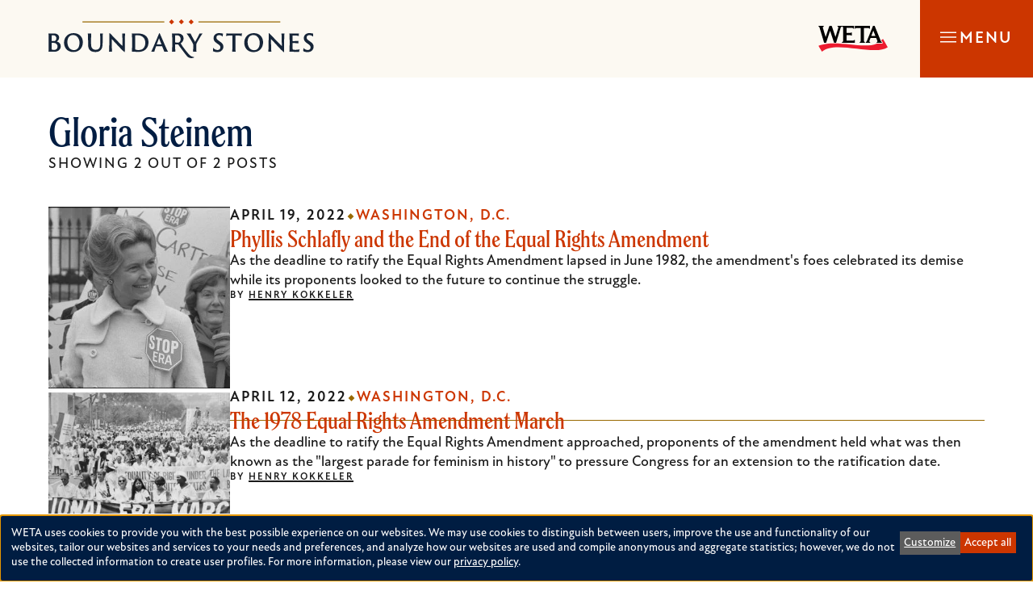

--- FILE ---
content_type: text/html; charset=UTF-8
request_url: https://boundarystones.weta.org/tags/gloria-steinem
body_size: 17556
content:
<!DOCTYPE html>
<html lang="en" dir="ltr" prefix="og: https://ogp.me/ns#">
  <head>
    <meta charset="utf-8" />
<script data-type="text/javascript" type="text/plain" data-name="gtm">(function(w,d,s,l,i){w[l]=w[l]||[];w[l].push({'gtm.start':
new Date().getTime(),event:'gtm.js'});var f=d.getElementsByTagName(s)[0],
j=d.createElement(s),dl=l!='dataLayer'?'&amp;l='+l:'';j.async=true;j.src=
'https://www.googletagmanager.com/gtm.js?id='+i+dl;f.parentNode.insertBefore(j,f);
})(window,document,'script','dataLayer','GTM-K9P858P');
</script>
<meta name="geo.region" content="US-DC" />
<meta name="icbm" content="39, -77" />
<meta name="geo.position" content="39;-77" />
<link rel="canonical" href="https://boundarystones.weta.org/tags/gloria-steinem" />
<link rel="image_src" href="https://boundarystones.weta.org/themes/custom/weta_bs/images/logos/bs-social-logo.png" />
<meta name="referrer" content="strict-origin-when-cross-origin" />
<meta property="og:site_name" content="Boundary Stones" />
<meta property="og:type" content="website" />
<meta property="og:url" content="https://boundarystones.weta.org/tags/gloria-steinem" />
<meta property="og:title" content="Gloria Steinem" />
<meta property="og:description" content="Boundary Stones is a website from WETA about local history in Washington, D.C., suburban Maryland and northern Virginia." />
<meta property="og:image" content="https://boundarystones.weta.org/themes/custom/weta_bs/images/logos/bs-social-logo.png" />
<meta property="og:image:type" content="image/png" />
<meta property="og:image:width" content="1200" />
<meta property="og:image:height" content="630" />
<meta property="og:image:alt" content="Boundary Stones logo" />
<meta name="twitter:site" content="@boundarystones" />
<meta name="twitter:site:id" content="902441010" />
<meta name="twitter:image:alt" content="Boundary Stones logo" />
<meta name="twitter:image" content="https://boundarystones.weta.org/themes/custom/weta_bs/images/logos/bs-social-logo.png" />
<meta name="Generator" content="Drupal 10 (https://www.drupal.org)" />
<meta name="MobileOptimized" content="width" />
<meta name="HandheldFriendly" content="true" />
<meta name="viewport" content="width=device-width, initial-scale=1.0" />
<link rel="alternate" hreflang="en" href="https://boundarystones.weta.org/tags/gloria-steinem" />
<link rel="icon" href="/core/misc/favicon.ico" type="image/vnd.microsoft.icon" />

    <title>Gloria Steinem | Boundary Stones</title>
        <link rel="preconnect" href="https://fonts.googleapis.com">
    <link rel="stylesheet" media="all" href="/sites/default/files/css/css_I-5C_rlMem5LGU3TLDBORzkAxqcnk6ChMq6AWRdEEhQ.css?delta=0&amp;language=en&amp;theme=weta_bs&amp;include=[base64]" />
<link rel="stylesheet" media="all" href="https://fonts.googleapis.com/css2?family=Inter:wght@100;200;300;400;500;600;700;800;900&amp;display=swap" />
<link rel="stylesheet" media="all" href="/sites/default/files/css/css_IZt2D6dNuUYzRh-GAhTyxdg09l-Gbkaw2wBzWexebfY.css?delta=2&amp;language=en&amp;theme=weta_bs&amp;include=[base64]" />

    <script src="/libraries/klaro/dist/klaro-no-translations-no-css.js?t8vhgq" defer id="klaro-js"></script>


        <link rel="stylesheet" href="https://use.typekit.net/toj6ydi.css">

        <link rel="apple-touch-icon" sizes="180x180" href="/themes/custom/weta_bs/images/favicon/apple-touch-icon.png">
    <link rel="icon" type="image/png" sizes="32x32" href="/themes/custom/weta_bs/images/favicon/favicon-32x32.png">
    <link rel="icon" type="image/png" sizes="16x16" href="/themes/custom/weta_bs/images/favicon/favicon-16x16.png">
    <link rel="manifest" href="/themes/custom/weta_bs/images/favicon/site.webmanifest">
    <link rel="mask-icon" href="/themes/custom/weta_bs/images/favicon/safari-pinned-tab.svg" color="#162538">
    <link rel="shortcut icon" href="/themes/custom/weta_bs/images/favicon/favicon.ico">
    <meta name="msapplication-TileColor" content="#162538">
    <meta name="msapplication-config" content="/themes/custom/weta_bs/images/favicon/browserconfig.xml">
    <meta name="theme-color" content="#fcf9f2">

  </head>
  <body class="path-taxonomy">
    <a id="top"></a>

    <a href="#main-content" class="visually-hidden focusable skip-link">
      Skip to main content
    </a>
    <a href="#main-navigation" class="visually-hidden focusable skip-link">
      Skip to main navigation
    </a>
    <noscript><iframe src="https://www.googletagmanager.com/ns.html?id=GTM-K9P858P" height="0" width="0" style="display:none;visibility:hidden;"></iframe>
</noscript>
      <div class="dialog-off-canvas-main-canvas" data-off-canvas-main-canvas>
    <div class='layout-container'>
      <header class="site-header--desktop">

  <div class="upper-logo-and-things l-constrained l-constrained--margin">

    <div class="search-api-form" data-drupal-selector="search-api-form" id="block-weta-bs-search-desktop">
  
    
      <form action="/search" method="get" id="search-api-form" accept-charset="UTF-8">
  


<div  class="js-form-item form-item js-form-type-search form-type__search js-form-item-keys form-item__keys form-no-label">
      <label for="edit-keys" class="form-item__label visually-hidden">Search</label>
  
  
  
  <input title="Enter the terms you wish to search for." data-drupal-selector="edit-keys" type="search" id="edit-keys" name="keys" value="" size="15" maxlength="128" placeholder="Search" class="form-search form-element form-element--type-search form-element--api-search" />


  
  
  
  </div>
<div data-drupal-selector="edit-actions" class="form-actions js-form-wrapper form-wrapper" id="edit-actions"><input data-drupal-selector="edit-submit" type="submit" id="edit-submit" value="Search" class="button js-form-submit form-submit" />
</div>

</form>

  </div>


    <span class="upper-logo-and-things__bs-logo">
      <a href="/" class="upper-logo-and-things__bs-logo-link"><span class="visually-hidden">Boundary Stones</span></a>
    </span>

    <div class="upper-logo-and-things__inner-wrapper">
      <div id="block-weta-bs-donate-link-desktop">
  
    
        <p><a class="dontate-button" href="https://weta.org/giveboundarystones" target="_blank" rel="noopener nofollow noreferrer">Donate</a></p>

  </div>


      
<nav  id="block-weta-bs-social-menu-desktop" role='navigation'  aria-label="Social Navigation - Desktop" >
	
		

			


    <ul  data-region="header_desktop" class="menu menu--social" data-component-id="weta_bs:navigation" data-depth="0">
          <li  class="menu__item">
        
        <a href="http://www.facebook.com/wetatvfm" class="menu__link" data-plugin-id="menu_link_content:054b8556-f6ec-4955-b7bd-9c693a2b59d9">                      <span class="text visually-hidden">Facebook</span>
          
                      <span class="icon"><svg xmlns="http://www.w3.org/2000/svg" width="24" height="24" viewBox="0 0 24 24" fill="none" aria-hidden="true">
  <path id="facebook-f" d="M9.60938 24H14.0156V13.2656H17.4375L18 9H14.0156V6.04688C14.0156 5.39062 14.1094 4.875 14.3906 4.54688C14.6719 4.17188 15.2812 3.98438 16.125 3.98438H18.375V0.1875C17.5312 0.09375 16.4062 0 15.0938 0C13.4062 0 12.0938 0.515625 11.1094 1.5C10.0781 2.48438 9.60938 3.84375 9.60938 5.625V9H6V13.2656H9.60938V24Z" fill="currentColor"></path>
</svg></span>
                  </a>

              </li>
          <li  class="menu__item">
        
        <a href="https://www.instagram.com/boundary_stones/" class="menu__link" data-plugin-id="menu_link_content:94f6b689-4c35-48b6-becf-da47c348c834">                      <span class="text visually-hidden">Instagram</span>
          
                      <span class="icon"><svg xmlns="http://www.w3.org/2000/svg" width="24" height="24" viewBox="0 0 24 24" fill="none" aria-hidden="true">
  <path id="instagram" d="M12.1476 6.9043C9.25474 6.9043 6.9495 9.25474 6.9495 12.1024C6.9495 14.9953 9.25474 17.3005 12.1476 17.3005C14.9953 17.3005 17.3457 14.9953 17.3457 12.1024C17.3457 9.25474 14.9953 6.9043 12.1476 6.9043ZM12.1476 15.4925C10.2944 15.4925 8.75753 14.0008 8.75753 12.1024C8.75753 10.2492 10.2492 8.75753 12.1476 8.75753C14.0008 8.75753 15.4925 10.2492 15.4925 12.1024C15.4925 14.0008 14.0008 15.4925 12.1476 15.4925ZM18.7469 6.72349C18.7469 6.04548 18.2045 5.50307 17.5265 5.50307C16.8485 5.50307 16.3061 6.04548 16.3061 6.72349C16.3061 7.40151 16.8485 7.94392 17.5265 7.94392C18.2045 7.94392 18.7469 7.40151 18.7469 6.72349ZM22.1822 7.94392C22.0918 6.31669 21.7302 4.87026 20.555 3.69503C19.3797 2.51981 17.9333 2.1582 16.3061 2.0678C14.6336 1.9774 9.61635 1.9774 7.94392 2.0678C6.31669 2.1582 4.91546 2.51981 3.69503 3.69503C2.51981 4.87026 2.1582 6.31669 2.0678 7.94392C1.9774 9.61635 1.9774 14.6336 2.0678 16.3061C2.1582 17.9333 2.51981 19.3345 3.69503 20.555C4.91546 21.7302 6.31669 22.0918 7.94392 22.1822C9.61635 22.2726 14.6336 22.2726 16.3061 22.1822C17.9333 22.0918 19.3797 21.7302 20.555 20.555C21.7302 19.3345 22.0918 17.9333 22.1822 16.3061C22.2726 14.6336 22.2726 9.61635 22.1822 7.94392ZM20.0126 18.0689C19.6961 18.9729 18.9729 19.6509 18.1141 20.0126C16.7581 20.555 13.594 20.4194 12.1476 20.4194C10.656 20.4194 7.49191 20.555 6.18108 20.0126C5.27706 19.6509 4.59905 18.9729 4.23744 18.0689C3.69503 16.7581 3.83064 13.594 3.83064 12.1024C3.83064 10.656 3.69503 7.49191 4.23744 6.13588C4.59905 5.27706 5.27706 4.59905 6.18108 4.23744C7.49191 3.69503 10.656 3.83064 12.1476 3.83064C13.594 3.83064 16.7581 3.69503 18.1141 4.23744C18.9729 4.55385 19.6509 5.27706 20.0126 6.13588C20.555 7.49191 20.4194 10.656 20.4194 12.1024C20.4194 13.594 20.555 16.7581 20.0126 18.0689Z" fill="currentColor"></path>
</svg></span>
                  </a>

              </li>
          <li  class="menu__item">
        
        <a href="https://boundarystones.weta.org/youtube" class="menu__link" data-plugin-id="menu_link_content:66e1d08c-065c-4f27-8c68-b9bfc4f8dbbd">                      <span class="text visually-hidden">YouTube</span>
          
                      <span class="icon"><svg xmlns="http://www.w3.org/2000/svg" width="24" height="24" viewBox="0 0 24 24" fill="none" aria-hidden="true">
  <path id="youtube" d="M23.5165 5.63736C23.6923 6.42857 23.8681 7.65934 23.956 9.24176L24 11.4396L23.956 13.6374C23.8681 15.3077 23.6923 16.4945 23.5165 17.2857C23.3407 17.8132 23.0769 18.2527 22.7253 18.6044C22.3297 19 21.8901 19.2637 21.3626 19.3956C20.5714 19.6154 18.8132 19.7473 16 19.8352L12 19.8791L8 19.8352C5.18681 19.7473 3.38462 19.6154 2.63736 19.3956C2.10989 19.2637 1.62637 19 1.27473 18.6044C0.879121 18.2527 0.615385 17.8132 0.483516 17.2857C0.263736 16.4945 0.131868 15.3077 0.043956 13.6374L0 11.4396C0 10.8242 0 10.0769 0.043956 9.24176C0.131868 7.65934 0.263736 6.42857 0.483516 5.63736C0.615385 5.10989 0.879121 4.67033 1.27473 4.27473C1.62637 3.92308 2.10989 3.65934 2.63736 3.48352C3.38462 3.30769 5.18681 3.13187 8 3.04396L12 3L16 3.04396C18.8132 3.13187 20.5714 3.30769 21.3626 3.48352C21.8901 3.65934 22.3297 3.92308 22.7253 4.27473C23.0769 4.67033 23.3407 5.10989 23.5165 5.63736ZM9.53846 15.044L15.8242 11.4396L9.53846 7.87912V15.044Z" fill="currentColor"></path>
</svg></span>
                  </a>

              </li>
      </ul>




	</nav>


      <a href="https://weta.org/" title="WETA" class="upper-logo-and-things__weta-logo" target="_blank" rel="noopener nofollow noreferrer">
        <img src="/themes/custom/weta_bs/images/logos/weta-header-logo.svg" class="logo__image" alt="WETA">
      </a>
    </div>

  </div>

   

<nav id="main-navigation"  id="block-weta-bs-main-navigation-desktop" class="site-header__menu-main" role='navigation'  aria-label="Main Navigation - Desktop" >

  <div class="visually-hidden">
    Press Enter to activate a submenu, down arrow to access the items and Escape to close the submenu.
  </div>
  
    

      

<div  class="c-menu" data-mobile="nav-trigger" data-breakpoint="768" id="c-menu">
                <ul  class="menu menu--main c-menu__list" data-component-id="weta_bs:menu" data-depth="0">
                  <li  class="menu__item">
            <a href="/articles" class="menu__link" data-plugin-id="menu_link_content:97692c99-8138-4f4c-ae5c-4b5dfbc98c38" data-drupal-link-system-path="node/5015">Articles</a>
                      </li>
                  <li  class="menu__item">
            <a href="/video" class="menu__link" data-plugin-id="menu_link_content:fd9d641f-15bf-4c89-bfa7-094c1c2c44a0" data-drupal-link-system-path="node/4897">Video</a>
                      </li>
                  <li  class="menu__item">
            <a href="/categories/dc" class="menu__link" data-plugin-id="menu_link_content:a8f270fb-2a8d-4557-aa43-2b70414fabb4" data-drupal-link-system-path="taxonomy/term/2">Washington, D.C.</a>
                      </li>
                  <li  class="menu__item">
            <a href="/categories/maryland" class="menu__link" data-plugin-id="menu_link_content:becc8270-6f31-4fe5-8d16-6270da09ce11" data-drupal-link-system-path="taxonomy/term/1">Maryland</a>
                      </li>
                  <li  class="menu__item">
            <a href="/categories/virginia" class="menu__link" data-plugin-id="menu_link_content:dd426699-94e1-40f6-ad52-18744729a703" data-drupal-link-system-path="taxonomy/term/3">Virginia</a>
                      </li>
                  <li  class="menu__item">
            <a href="/tags" class="menu__link" data-plugin-id="menu_link_content:5393174c-8fc7-4e9b-946f-970249cc0184" data-drupal-link-system-path="tags">Topics</a>
                      </li>
              </ul>
      
  </div>


  </nav>


</header>


    <header class="site-header--mobile">
  <div class="upper-logo-and-things">

    <div class="upper-logo-and-things__logo-wrapper">

    <span class="upper-logo-and-things__bs-logo">
        <a href="/" class="upper-logo-and-things__bs-logo-link"><span class="visually-hidden">Boundary Stones</span></a>
     </span>

     <a href="https://weta.org/" title="WETA" class="upper-logo-and-things__weta-logo" target="_blank" rel="noopener nofollow noreferrer">
          <img src="/themes/custom/weta_bs/images/logos/weta-header-logo.svg" class="logo__image" alt="WETA">
      </a>
    </div>

    <div class="nav-trigger__wrapper">
            <button id="nav-trigger" class="nav-trigger js-mobile-nav-trigger" aria-expanded="false" aria-haspopup="true" aria-controls="navigationControl">
        <span class="icon"  aria-hidden="true">

          <svg class="nav-trigger__icon nav-trigger__icon--expand" xmlns="http://www.w3.org/2000/svg" width="20" height="20" fill="none"><path fill="#fff" fill-rule="evenodd" d="M20 10.714H0V9.286h20v1.428ZM20 5H0V3.572h20V5ZM20 16.429H0V15h20v1.429Z" clip-rule="evenodd"/></svg>


          <svg class="nav-trigger__icon nav-trigger__icon--collapse"  xmlns="http://www.w3.org/2000/svg" width="20" height="20" fill="none"><path fill="#fff" fill-rule="evenodd" d="M16.638 17.648 2.352 3.362l1.01-1.01 14.286 14.286-1.01 1.01Z" clip-rule="evenodd"/><path fill="#fff" fill-rule="evenodd" d="M17.648 3.362 3.362 17.648l-1.01-1.01L16.638 2.352l1.01 1.01Z" clip-rule="evenodd"/></svg>

        </span>
        <span class="label">Menu</span>
      </button>
    </div>

  </div>
  <div class="lower-menu-drawer" id="navigationControl">

    

    <div class="search-api-form" data-drupal-selector="search-api-form-2" id="block-weta-bs-search-mobile">
  
    
      <form action="/search" method="get" id="search-api-form--2" accept-charset="UTF-8">
  


<div  class="js-form-item form-item js-form-type-search form-type__search js-form-item-keys form-item__keys form-no-label">
      <label for="edit-keys--2" class="form-item__label visually-hidden">Search</label>
  
  
  
  <input title="Enter the terms you wish to search for." data-drupal-selector="edit-keys" type="search" id="edit-keys--2" name="keys" value="" size="15" maxlength="128" placeholder="Search" class="form-search form-element form-element--type-search form-element--api-search" />


  
  
  
  </div>
<div data-drupal-selector="edit-actions" class="form-actions js-form-wrapper form-wrapper" id="edit-actions--2"><input data-drupal-selector="edit-submit" type="submit" id="edit-submit--2" value="Search" class="button js-form-submit form-submit" />
</div>

</form>

  </div>


    
<nav  id="block-weta-bs-main-navigation-mobile" role='navigation'  aria-label="Main Navigation - Mobile" >
	
		

			
        <ul  class="menu menu--main-mobile" data-depth="0">
          <li  class="menu__item">
        <a href="/articles" class="menu__link" data-plugin-id="menu_link_content:f725334b-e118-4e34-925f-9bb08ad21076" data-drupal-link-system-path="node/5015">Articles</a>
              </li>
          <li  class="menu__item">
        <a href="/video" class="menu__link" data-plugin-id="menu_link_content:9102df3b-0fb4-4fbf-9299-8bbad7d39edd" data-drupal-link-system-path="node/4897">Video</a>
              </li>
          <li  class="menu__item">
        <a href="/categories/dc" class="menu__link" data-plugin-id="menu_link_content:b7f0bf6b-fab7-4607-8919-ccf6a48f5d7c" data-drupal-link-system-path="taxonomy/term/2">Washington, D.C.</a>
              </li>
          <li  class="menu__item">
        <a href="/categories/maryland" class="menu__link" data-plugin-id="menu_link_content:7b990aff-19ec-4b9b-90ca-dee1e5ba3f2c" data-drupal-link-system-path="taxonomy/term/1">Maryland</a>
              </li>
          <li  class="menu__item">
        <a href="/categories/virginia" class="menu__link" data-plugin-id="menu_link_content:0c753f4e-cff1-4d26-9b0b-3beda15775e7" data-drupal-link-system-path="taxonomy/term/3">Virginia</a>
              </li>
          <li  class="menu__item">
        <a href="/tags" class="menu__link" data-plugin-id="menu_link_content:ce4f5324-cd6b-4ee8-8b7e-03d17565ce2a" data-drupal-link-system-path="tags">Topics</a>
              </li>
        </ul>
  


	</nav>


    <div class="lower-menu-drawer__donate-social">
      <div id="block-weta-bs-donate-link-mobile">
  
    
        <p><a class="dontate-button" href="https://weta.org/giveboundarystones" target="_blank" rel="noopener nofollow noreferrer">Donate</a></p>

  </div>


       
<nav  id="block-weta-bs-social-menu-mobile" role='navigation'  aria-label="Social Menu - Mobile" >
	
		

			


    <ul  data-region="header_mobile" class="menu menu--social" data-component-id="weta_bs:navigation" data-depth="0">
          <li  class="menu__item">
        
        <a href="http://www.facebook.com/wetatvfm" class="menu__link" data-plugin-id="menu_link_content:054b8556-f6ec-4955-b7bd-9c693a2b59d9">                      <span class="text visually-hidden">Facebook</span>
          
                      <span class="icon"><svg xmlns="http://www.w3.org/2000/svg" width="24" height="24" viewBox="0 0 24 24" fill="none" aria-hidden="true">
  <path id="facebook-f" d="M9.60938 24H14.0156V13.2656H17.4375L18 9H14.0156V6.04688C14.0156 5.39062 14.1094 4.875 14.3906 4.54688C14.6719 4.17188 15.2812 3.98438 16.125 3.98438H18.375V0.1875C17.5312 0.09375 16.4062 0 15.0938 0C13.4062 0 12.0938 0.515625 11.1094 1.5C10.0781 2.48438 9.60938 3.84375 9.60938 5.625V9H6V13.2656H9.60938V24Z" fill="currentColor"></path>
</svg></span>
                  </a>

              </li>
          <li  class="menu__item">
        
        <a href="https://www.instagram.com/boundary_stones/" class="menu__link" data-plugin-id="menu_link_content:94f6b689-4c35-48b6-becf-da47c348c834">                      <span class="text visually-hidden">Instagram</span>
          
                      <span class="icon"><svg xmlns="http://www.w3.org/2000/svg" width="24" height="24" viewBox="0 0 24 24" fill="none" aria-hidden="true">
  <path id="instagram" d="M12.1476 6.9043C9.25474 6.9043 6.9495 9.25474 6.9495 12.1024C6.9495 14.9953 9.25474 17.3005 12.1476 17.3005C14.9953 17.3005 17.3457 14.9953 17.3457 12.1024C17.3457 9.25474 14.9953 6.9043 12.1476 6.9043ZM12.1476 15.4925C10.2944 15.4925 8.75753 14.0008 8.75753 12.1024C8.75753 10.2492 10.2492 8.75753 12.1476 8.75753C14.0008 8.75753 15.4925 10.2492 15.4925 12.1024C15.4925 14.0008 14.0008 15.4925 12.1476 15.4925ZM18.7469 6.72349C18.7469 6.04548 18.2045 5.50307 17.5265 5.50307C16.8485 5.50307 16.3061 6.04548 16.3061 6.72349C16.3061 7.40151 16.8485 7.94392 17.5265 7.94392C18.2045 7.94392 18.7469 7.40151 18.7469 6.72349ZM22.1822 7.94392C22.0918 6.31669 21.7302 4.87026 20.555 3.69503C19.3797 2.51981 17.9333 2.1582 16.3061 2.0678C14.6336 1.9774 9.61635 1.9774 7.94392 2.0678C6.31669 2.1582 4.91546 2.51981 3.69503 3.69503C2.51981 4.87026 2.1582 6.31669 2.0678 7.94392C1.9774 9.61635 1.9774 14.6336 2.0678 16.3061C2.1582 17.9333 2.51981 19.3345 3.69503 20.555C4.91546 21.7302 6.31669 22.0918 7.94392 22.1822C9.61635 22.2726 14.6336 22.2726 16.3061 22.1822C17.9333 22.0918 19.3797 21.7302 20.555 20.555C21.7302 19.3345 22.0918 17.9333 22.1822 16.3061C22.2726 14.6336 22.2726 9.61635 22.1822 7.94392ZM20.0126 18.0689C19.6961 18.9729 18.9729 19.6509 18.1141 20.0126C16.7581 20.555 13.594 20.4194 12.1476 20.4194C10.656 20.4194 7.49191 20.555 6.18108 20.0126C5.27706 19.6509 4.59905 18.9729 4.23744 18.0689C3.69503 16.7581 3.83064 13.594 3.83064 12.1024C3.83064 10.656 3.69503 7.49191 4.23744 6.13588C4.59905 5.27706 5.27706 4.59905 6.18108 4.23744C7.49191 3.69503 10.656 3.83064 12.1476 3.83064C13.594 3.83064 16.7581 3.69503 18.1141 4.23744C18.9729 4.55385 19.6509 5.27706 20.0126 6.13588C20.555 7.49191 20.4194 10.656 20.4194 12.1024C20.4194 13.594 20.555 16.7581 20.0126 18.0689Z" fill="currentColor"></path>
</svg></span>
                  </a>

              </li>
          <li  class="menu__item">
        
        <a href="https://boundarystones.weta.org/youtube" class="menu__link" data-plugin-id="menu_link_content:66e1d08c-065c-4f27-8c68-b9bfc4f8dbbd">                      <span class="text visually-hidden">YouTube</span>
          
                      <span class="icon"><svg xmlns="http://www.w3.org/2000/svg" width="24" height="24" viewBox="0 0 24 24" fill="none" aria-hidden="true">
  <path id="youtube" d="M23.5165 5.63736C23.6923 6.42857 23.8681 7.65934 23.956 9.24176L24 11.4396L23.956 13.6374C23.8681 15.3077 23.6923 16.4945 23.5165 17.2857C23.3407 17.8132 23.0769 18.2527 22.7253 18.6044C22.3297 19 21.8901 19.2637 21.3626 19.3956C20.5714 19.6154 18.8132 19.7473 16 19.8352L12 19.8791L8 19.8352C5.18681 19.7473 3.38462 19.6154 2.63736 19.3956C2.10989 19.2637 1.62637 19 1.27473 18.6044C0.879121 18.2527 0.615385 17.8132 0.483516 17.2857C0.263736 16.4945 0.131868 15.3077 0.043956 13.6374L0 11.4396C0 10.8242 0 10.0769 0.043956 9.24176C0.131868 7.65934 0.263736 6.42857 0.483516 5.63736C0.615385 5.10989 0.879121 4.67033 1.27473 4.27473C1.62637 3.92308 2.10989 3.65934 2.63736 3.48352C3.38462 3.30769 5.18681 3.13187 8 3.04396L12 3L16 3.04396C18.8132 3.13187 20.5714 3.30769 21.3626 3.48352C21.8901 3.65934 22.3297 3.92308 22.7253 4.27473C23.0769 4.67033 23.3407 5.10989 23.5165 5.63736ZM9.53846 15.044L15.8242 11.4396L9.53846 7.87912V15.044Z" fill="currentColor"></path>
</svg></span>
                  </a>

              </li>
      </ul>




	</nav>

    </div>

    <div class="lower-menu-drawer__weta-logo">
       <a href="https://weta.org/" title="WETA" class="lower-logo-and-things__weta-logo" target="_blank" rel="noopener nofollow noreferrer">
        <img src="/themes/custom/weta_bs/images/logos/weta-header-white-logo.svg" class="logo__image" alt="WETA">
      </a>
    </div>

  </div>
</header>

    
      <main class="l-page-content">
      <a id='main-content' tabindex='-1'></a>
      
              


	<div  class="region region__name--content">
					<div data-drupal-messages-fallback class="hidden"></div>
<div id="block-weta-bs-content">
  
    
      



  




<header  data-component-id="weta_bs:page-header" class="c-page-header c-page-header--left c-page-header--white-no-image">
  <div class="c-page-header__outer-wrap l-constrained">
    <div class='c-page-header__inner-wrap'>
                        <h1 class='c-page-header__title'>Gloria Steinem</h1>
              
                        <div class='c-page-header__summary'>
              <p class="l-list-summary">Showing 2 out of 2 posts</p>

                      </div>
              
                        </div>

                    
            </div>
</header>


  <div class="l-constrained">
    <div>
<div class="extra-field extra-field--content-feed extra-field--type-views">
  
  
  <div class="extra-field--content">
    <div class="views-element-container"><div class="js-view-dom-id-57b939054b44c0d0fb947e9ff86da25723bdc418245cd75a5ea7bf0a69a24e6f">
  
  
  

  
  
  

  

<div  class="c-teaser-list c-teaser-list--ending-rule">
  <ul class="c-teaser-list__list">
          <li class="c-teaser-list__list-item">
        


<article  data-component-id="weta_bs:teaser" class="c-teaser c-teaser--default c-teaser--no-video js--block-link" data-href="/2022/04/20/phyllis-schlafly-and-end-equal-rights-amendment">
      
    
    
      <div class="c-teaser__media-content">
      
      <figure>
  
            <div class="field field--name-field-media-image field--type-image field--label-hidden field__item">  <img loading="lazy" src="/sites/default/files/styles/crop_320x320/public/service-pnp-ds-00700-00757v_1.jpg?itok=2w5L7Miw" width="320" height="320" alt="Phyllis Schlafly, wearing a &quot;STOP ERA&quot; badge, protesting the Equal Rights Amendment in front of the White House in February 1977." title="Activist Phyllis Schlafly wearing a &quot;Stop ERA&quot; badge, demonstrating with other women against the Equal Rights Amendment in front of the White House, Washington, D.C." />


</div>
      
</figure>

    </div>
  

  <div class="c-teaser__content">
    <h3 class="c-teaser__title"><a href="/2022/04/20/phyllis-schlafly-and-end-equal-rights-amendment"  class="c-teaser__title-link"><span>Phyllis Schlafly and the End of the Equal Rights Amendment</span>
</a></h3>

          <div class="c-teaser__body"><p>As the deadline to ratify the Equal Rights Amendment lapsed in June 1982, the amendment's foes celebrated its demise while its proponents looked to the future to continue the struggle.</p></div>
      
          <div class="c-teaser__metadata">
                  <p class="c-teaser__date">
              <time datetime="2022-04-19T22:00:00-06:00">
    April 19, 2022
  </time>

          </p>
        
                  <span class="c-teaser__metadata-divider"></span>

          <ul class="c-teaser__locations">
                          <li class="c-teaser__location">
                <a href="/categories/dc" hreflang="en">Washington, D.C.</a>
              </li>
                      </ul>
              </div>
    
          <div class="c-teaser__author">
        <p class="c-teaser__author-name">By <span><a title="View user profile." href="/users/henry-kokkeler">Henry Kokkeler</a></span>
</p>
      </div>
      </div>
</article>


      </li>
          <li class="c-teaser-list__list-item">
        


<article  data-component-id="weta_bs:teaser" class="c-teaser c-teaser--default c-teaser--no-video js--block-link" data-href="/2022/04/13/1978-equal-rights-amendment-march">
      
    
    
      <div class="c-teaser__media-content">
      
      <figure>
  
            <div class="field field--name-field-media-image field--type-image field--label-hidden field__item">  <img loading="lazy" src="/sites/default/files/styles/crop_320x320/public/47545465921_6d206113d6_k.jpg?itok=AHcy9hKu" width="320" height="320" alt="A group of demonstrators march with a large banner reading &quot;National ERA March for Ratification and Extension&quot; in their hands" title="Pass the Equal Rights Amendment" />


</div>
      
</figure>

    </div>
  

  <div class="c-teaser__content">
    <h3 class="c-teaser__title"><a href="/2022/04/13/1978-equal-rights-amendment-march"  class="c-teaser__title-link"><span>The 1978 Equal Rights Amendment March</span>
</a></h3>

          <div class="c-teaser__body"><p>As the deadline to ratify the Equal Rights Amendment approached, proponents of the amendment held what was then known as the "largest parade for feminism in history" to pressure Congress for an extension to the ratification date.</p></div>
      
          <div class="c-teaser__metadata">
                  <p class="c-teaser__date">
              <time datetime="2022-04-12T22:00:00-06:00">
    April 12, 2022
  </time>

          </p>
        
                  <span class="c-teaser__metadata-divider"></span>

          <ul class="c-teaser__locations">
                          <li class="c-teaser__location">
                <a href="/categories/dc" hreflang="en">Washington, D.C.</a>
              </li>
                      </ul>
              </div>
    
          <div class="c-teaser__author">
        <p class="c-teaser__author-name">By <span><a title="View user profile." href="/users/henry-kokkeler">Henry Kokkeler</a></span>
</p>
      </div>
      </div>
</article>


      </li>
      </ul>
</div>


    

  
  

  
  
</div>
</div>

  </div>
</div>
</div>

  </div>

  </div>

			</div>

            
    </main>
    
      
    

    <section class="l-featured-footer">
      <div id="block-weta-bs-footer-topics">
  
    
      
  <div class="l-constrained">
    <h2  class="field field--name-field-title field--type-string field--label-hidden u-heading-accent field__item">Featured Topics</h2>
  </div>

<div class="post-it-grid">
            <div class="field field--name-field-topics field--type-entity-reference field--label-hidden field__items">
                  <div class="field__item">



  <article  data-component-id="weta_bs:post-it" class="c-post-it js--block-link" data-href="/tags/halloween">
    
    <div class="c-post-it__media">
      <figure>
  
            <div class="field field--name-field-media-image field--type-image field--label-hidden field__item">  <img loading="lazy" src="/sites/default/files/styles/crop_320x320/public/2023-10/Goatman_Wikipedia_Faun_2_%28PSF%29.png?h=64a074ff&amp;itok=C9Qh-PE1" width="320" height="320" alt="Sketch of the mythical fuan by Pearson Scott Foresman. [Source: Wikipedia]" />


</div>
      
</figure>

    </div>

    <div class="c-post-it__content">
      <h3 class="c-post-it__title">
        <a href="/tags/halloween" class="c-post-it__title-link">
          Halloween
        </a>
      </h3>
      <p class="c-post-it__count">12 Posts</p>
    </div>
  </article>


</div>
                  <div class="field__item">



  <article  data-component-id="weta_bs:post-it" class="c-post-it js--block-link" data-href="/tags/hispanic-americans">
    
    <div class="c-post-it__media">
      <figure>
  
            <div class="field field--name-field-media-image field--type-image field--label-hidden field__item">  <img loading="lazy" src="/sites/default/files/styles/crop_320x320/public/Star_Box%201087_Spanish%20Americans_00001.jpg?itok=NSeE_hKz" width="320" height="320" alt="A group from Ecuador marches to Kalorama Park during 1971 Latino Festival. (Source: Reprinted with permission of the DC Public Library, Star Collection © Washington Post)" title="A group from Ecuador marches to Kalorama Park during 1971 Latino Festival. (Source: Reprinted with permission of the DC Public Library, Star Collection © Washington Post)" />


</div>
      
</figure>

    </div>

    <div class="c-post-it__content">
      <h3 class="c-post-it__title">
        <a href="/tags/hispanic-americans" class="c-post-it__title-link">
          Hispanic Americans
        </a>
      </h3>
      <p class="c-post-it__count">4 Posts</p>
    </div>
  </article>


</div>
                  <div class="field__item">



  <article  data-component-id="weta_bs:post-it" class="c-post-it js--block-link" data-href="/tags/revolutionary-war">
    
    <div class="c-post-it__media">
      <figure>
  
            <div class="field field--name-field-media-image field--type-image field--label-hidden field__item">  <img loading="lazy" src="/sites/default/files/styles/crop_320x320/public/2025-09/American_Revolution_Surrender_of_Lord_Cornwallis.jpg?h=3323059b&amp;itok=Wl9BwHys" width="320" height="320" alt="Painting of George Washington on white horse with British soldiers walking alongside. Groups of soldiers stand on either side of the frame." />


</div>
      
</figure>

    </div>

    <div class="c-post-it__content">
      <h3 class="c-post-it__title">
        <a href="/tags/revolutionary-war" class="c-post-it__title-link">
          Revolutionary War
        </a>
      </h3>
      <p class="c-post-it__count">8 Posts</p>
    </div>
  </article>


</div>
                  <div class="field__item">



  <article  data-component-id="weta_bs:post-it" class="c-post-it js--block-link" data-href="/tags/abraham-lincoln">
    
    <div class="c-post-it__media">
      <figure>
  
            <div class="field field--name-field-media-image field--type-image field--label-hidden field__item">  <img loading="lazy" src="/sites/default/files/styles/crop_320x320/public/Abraham_Lincoln_November_1863_0.jpg?h=37eb7058&amp;itok=hFNyRhJh" width="320" height="320" alt="Abraham Lincoln, bearded man wearing suit and bowtie." />


</div>
      
</figure>

    </div>

    <div class="c-post-it__content">
      <h3 class="c-post-it__title">
        <a href="/tags/abraham-lincoln" class="c-post-it__title-link">
          Abraham Lincoln
        </a>
      </h3>
      <p class="c-post-it__count">22 Posts</p>
    </div>
  </article>


</div>
                  <div class="field__item">



  <article  data-component-id="weta_bs:post-it" class="c-post-it js--block-link" data-href="/tags/music-history">
    
    <div class="c-post-it__media">
      <figure>
  
            <div class="field field--name-field-media-image field--type-image field--label-hidden field__item">  <img loading="lazy" src="/sites/default/files/styles/crop_320x320/public/woody_guthrie_1943_0_0.jpg?itok=GjE3tTfG" width="320" height="320" alt="Woody Guthrie, 1943 (Library of Congress)" title="Woody Guthrie, 1943 (Library of Congress)" />


</div>
      
</figure>

    </div>

    <div class="c-post-it__content">
      <h3 class="c-post-it__title">
        <a href="/tags/music-history" class="c-post-it__title-link">
          Music History
        </a>
      </h3>
      <p class="c-post-it__count">34 Posts</p>
    </div>
  </article>


</div>
                  <div class="field__item">



  <article  data-component-id="weta_bs:post-it" class="c-post-it js--block-link" data-href="/tags/national-mall">
    
    <div class="c-post-it__media">
      <figure>
  
            <div class="field field--name-field-media-image field--type-image field--label-hidden field__item">  <img loading="lazy" src="/sites/default/files/styles/crop_320x320/public/2023-05/iiif-service_pnp_highsm_04900_04973-full-pct_25-0-default.jpg?h=8483ba3e&amp;itok=649kDlsj" width="320" height="320" alt="The Washington Mall from behind the Washington Monument, with the museums and other buildings visible in the distance" />


</div>
      
</figure>

    </div>

    <div class="c-post-it__content">
      <h3 class="c-post-it__title">
        <a href="/tags/national-mall" class="c-post-it__title-link">
          National Mall
        </a>
      </h3>
      <p class="c-post-it__count">16 Posts</p>
    </div>
  </article>


</div>
                  <div class="field__item">



  <article  data-component-id="weta_bs:post-it" class="c-post-it js--block-link" data-href="/tags/womens-history">
    
    <div class="c-post-it__media">
      <figure>
  
            <div class="field field--name-field-media-image field--type-image field--label-hidden field__item">  <img loading="lazy" src="/sites/default/files/styles/crop_320x320/public/1913-Suffrage-March-2.jpg?itok=Aquz4XYp" width="320" height="320" alt="German actress Hedwig Reicher wearing costume of &quot;Columbia&quot; with other suffrage pageant participants standing in background in front of the Treasury Building, March 3, 1913, Washington, D.C. (Source: Library of Congress)" title="German actress Hedwig Reicher wearing costume of &quot;Columbia&quot; with other suffrage pageant participants standing in background in front of the Treasury Building, March 3, 1913, Washington, D.C. (Source: Library of Congress)" />


</div>
      
</figure>

    </div>

    <div class="c-post-it__content">
      <h3 class="c-post-it__title">
        <a href="/tags/womens-history" class="c-post-it__title-link">
          Women&#039;s History
        </a>
      </h3>
      <p class="c-post-it__count">52 Posts</p>
    </div>
  </article>


</div>
                  <div class="field__item">



  <article  data-component-id="weta_bs:post-it" class="c-post-it js--block-link" data-href="/tags/black-history">
    
    <div class="c-post-it__media">
      <figure>
  
            <div class="field field--name-field-media-image field--type-image field--label-hidden field__item">  <img loading="lazy" src="/sites/default/files/styles/crop_320x320/public/2025-01/Mary%20Church%20Terrell%2090th%20Birthday%20with%20friends%20-%201953%20-%20dcpl_061_STARSUBJECT_0792_NAACP_01.jpg?h=ccf92f04&amp;itok=79awXmw4" width="320" height="320" alt="Mary Church Terrell stands with three African American men in 1953. (Reprinted with permission of the DC Public Library, Star Collection, © Washington Post.)" />


</div>
      
</figure>

    </div>

    <div class="c-post-it__content">
      <h3 class="c-post-it__title">
        <a href="/tags/black-history" class="c-post-it__title-link">
          Black History
        </a>
      </h3>
      <p class="c-post-it__count">82 Posts</p>
    </div>
  </article>


</div>
              </div>
      </div>

  </div>


      <div class="l-constrained l-featured-footer__content">
        
<div  id="block-weta-bs-promoted-footer-content">
  
  

  <h2 class="u-heading-accent">Popular Content</h2>

  
<div  class="c-teaser-grid c-teaser-grid--columns-4">
  <ul class="c-teaser-grid__list">
          <li class="c-teaser-grid__list-item">
        



<article  data-component-id="weta_bs:teaser" class="c-teaser c-teaser--card c-teaser--no-video js--block-link" data-href="/2017/09/25/humble-beginnings-national-symphony-orchestra">
      
    
    
      <div class="c-teaser__media-content">
      
      <figure>
  
            <div class="field field--name-field-media-image field--type-image field--label-hidden field__item">  <img loading="lazy" src="/sites/default/files/styles/crop_320x320/public/NSO_Inaugural_Photo.jpg?h=e24b8b11&amp;itok=Y8E-Pqtg" width="320" height="320" alt="The National Symphony at their inaugural concert on January 31, 1930 (Photo Source: Used with Permission from the NSDAR Archives)" />


</div>
      
</figure>

    </div>
  

  <div class="c-teaser__content">
    <h3 class="c-teaser__title"><a href="/2017/09/25/humble-beginnings-national-symphony-orchestra"  class="c-teaser__title-link"><span>The Humble Beginnings of the National Symphony Orchestra</span>
</a></h3>

          <div class="c-teaser__body">      <p>  At 4:45 p.m. on January 31, 1930 the “new and shaky ensemble known tentatively as the National Symphony Orchestra of Washington D.C.” took the stage of the recently finished DAR Constitution Hall at...

</p>
  </div>
      
          <div class="c-teaser__metadata">
                  <p class="c-teaser__date">
              <time datetime="2017-09-25T11:09:01-06:00">
    September 25, 2017
  </time>

          </p>
        
              </div>
    
          <div class="c-teaser__author">
        <p class="c-teaser__author-name">By <span><a title="View user profile." href="/users/emily-robinson">Emily Robinson</a></span>
</p>
      </div>
      </div>
</article>


      </li>
          <li class="c-teaser-grid__list-item">
        



<article  data-component-id="weta_bs:teaser" class="c-teaser c-teaser--card c-teaser--no-video js--block-link" data-href="/2017/09/27/march-king-steps-down">
      
    
    
      <div class="c-teaser__media-content">
      
      <figure>
  
            <div class="field field--name-field-media-image field--type-image field--label-hidden field__item">  <img loading="lazy" src="/sites/default/files/styles/crop_320x320/public/Sousa_Marine_portrait.jpg?h=44a12fef&amp;itok=FFj5AfgS" width="320" height="320" alt="John Philip Sousa in his Marine Band uniform, 1880’s (Photo Source: Library of Congress)" />


</div>
      
</figure>

    </div>
  

  <div class="c-teaser__content">
    <h3 class="c-teaser__title"><a href="/2017/09/27/march-king-steps-down"  class="c-teaser__title-link"><span>The March King Steps Down</span>
</a></h3>

          <div class="c-teaser__body">      <p>  In the summer of 1892 Washingtonians had their hearts broken. After 12 years of conducting the United States Marine Band, John Philip Sousa, D.C. native and beloved conductor, submitted his...

</p>
  </div>
      
          <div class="c-teaser__metadata">
                  <p class="c-teaser__date">
              <time datetime="2017-09-27T08:00:30-06:00">
    September 27, 2017
  </time>

          </p>
        
              </div>
    
          <div class="c-teaser__author">
        <p class="c-teaser__author-name">By <span><a title="View user profile." href="/users/emily-robinson">Emily Robinson</a></span>
</p>
      </div>
      </div>
</article>


      </li>
          <li class="c-teaser-grid__list-item">
        



<article  data-component-id="weta_bs:teaser" class="c-teaser c-teaser--card c-teaser--no-video js--block-link" data-href="/2018/10/30/library-congress-overdue-opening">
      
    
    
      <div class="c-teaser__media-content">
      
      <figure>
  
            <div class="field field--name-field-media-image field--type-image field--label-hidden field__item">  <img loading="lazy" src="/sites/default/files/styles/crop_320x320/public/3a47418v.jpg?h=c5d8d2a2&amp;itok=LUXVczHe" width="320" height="320" alt="“The Library of Congress, Washington, D.C.” (Photo Source: Library of Congress) The Library of Congress, Washington, D.C., ca. 1898. Photograph. https://www.loc.gov/item/2006688603/." />


</div>
      
</figure>

    </div>
  

  <div class="c-teaser__content">
    <h3 class="c-teaser__title"><a href="/2018/10/30/library-congress-overdue-opening"  class="c-teaser__title-link"><span>The Library of Congress: An Overdue Opening</span>
</a></h3>

          <div class="c-teaser__body">      <p>  November 1, 1897 was a cold, rainy Monday in the District. “This may not have been propitious weather for some occasions, but it was hailed with delight by a certain class of persons when they arose...

</p>
  </div>
      
          <div class="c-teaser__metadata">
                  <p class="c-teaser__date">
              <time datetime="2018-10-30T10:46:08-06:00">
    October 30, 2018
  </time>

          </p>
        
              </div>
    
          <div class="c-teaser__author">
        <p class="c-teaser__author-name">By <span><a title="View user profile." href="/users/emily-robinson">Emily Robinson</a></span>
</p>
      </div>
      </div>
</article>


      </li>
          <li class="c-teaser-grid__list-item">
        



<article  data-component-id="weta_bs:teaser" class="c-teaser c-teaser--card c-teaser--no-video js--block-link" data-href="/2024/07/02/funk-and-chocolate-city-how-george-clinton-and-parliament-funkadelic-left-mark-dc">
      
    
    
      <div class="c-teaser__media-content">
      
      <figure>
  
            <div class="field field--name-field-media-image field--type-image field--label-hidden field__item">  <img loading="lazy" src="/sites/default/files/styles/crop_320x320/public/2024-06/Chocolate%20City%20Album%20Cover.jpg?itok=hovpmFzf" width="320" height="320" alt="Cover of the album Chocolate City. Washington, D.C. landmarks on what looks like a chocolate medallion. Source: Wikimedia Commons" />


</div>
      
</figure>

    </div>
  

  <div class="c-teaser__content">
    <h3 class="c-teaser__title"><a href="/2024/07/02/funk-and-chocolate-city-how-george-clinton-and-parliament-funkadelic-left-mark-dc"  class="c-teaser__title-link"><span>Funk and the Chocolate City: How George Clinton and Parliament Funkadelic Left a Mark on DC</span>
</a></h3>

          <div class="c-teaser__body">      <p>  Funk band Parliament-Funkadelic has been in a long-term relationship with their African American fans from Washington, D.C. since the early 1970s. The message of Black freedom and empowerment inherent...

</p>
  </div>
      
          <div class="c-teaser__metadata">
                  <p class="c-teaser__date">
              <time datetime="2024-07-02T12:09:05-06:00">
    July 2, 2024
  </time>

          </p>
        
              </div>
    
          <div class="c-teaser__author">
        <p class="c-teaser__author-name">By <span><a title="View user profile." href="/users/kira-quintin">Kira Quintin</a></span>
</p>
      </div>
      </div>
</article>


      </li>
      </ul>
</div>

</div>



                  

<div  class="c-divider c-divider--fancy-light">
  <hr class="c-divider__horizontal-rule"  />
</div>

        
        <div class="l-featured-footer__columns">
          
<div  id="block-weta-bs-popular-topics">
  
  

  

<aside  class="c-tag-cloud">
  <h2 class="c-tag-cloud__title u-heading-accent">Popular Topics</h2>

  <ul class="c-tag-cloud__tags">
          <li class="c-tag-cloud__tag">
        <a href="/tags/black-history" hreflang="en">Black History</a>
      </li>
          <li class="c-tag-cloud__tag">
        <a href="/tags/womens-history" hreflang="en">Women&#039;s History</a>
      </li>
          <li class="c-tag-cloud__tag">
        <a href="/tags/civil-war" hreflang="en">Civil War</a>
      </li>
          <li class="c-tag-cloud__tag">
        <a href="/tags/world-war-ii" hreflang="en">World War II</a>
      </li>
          <li class="c-tag-cloud__tag">
        <a href="/tags/civil-rights" hreflang="en">Civil Rights</a>
      </li>
          <li class="c-tag-cloud__tag">
        <a href="/tags/music-history" hreflang="en">Music History</a>
      </li>
    
          <li class="c-tag-cloud__link">
        <a href="/tags">View All</a>
      </li>
      </ul>
</aside>

</div>


          



<section  id="block-weta-bs-random-button" data-component-id="weta_bs:cta" class="c-cta c-cta--compact">

  <div class="c-cta__wrap">
    <div class='c-cta__inner-wrap'>

                        <h2 class='c-cta__title'><p>Not sure what to read? Let's pick a story for you!</p></h2>
              

                    

          <p class="c-cta__link-wrapper">
      <a href="/random" class="button">Surprise me!</a>
    </p>
      </div>


        <figure><img src="/sites/default/files/styles/random_297x340/public/2025-05/service-pnp-ppmsca-31900-31937r.jpg?h=fc79dafa&amp;itok=kFJOz_F8" width="297" height="340" alt="" loading="lazy" />

</figure>
    </div>
</section>


        </div>

        <div class="l-edges-bleed">
          <div id="block-weta-bs-metro-map-cta">
  
    
      
            <div class="field field--name-field-p-cta field--type-entity-reference-revisions field--label-hidden field__item">



<section  class="paragraph paragraph--type--cta paragraph--view-mode--teaser-cta c-cta c-cta--default" data-component-id="weta_bs:cta">

  <div class="c-cta__wrap">
    <div class='c-cta__inner-wrap'>

                        <h2 class='c-cta__title'>Did you know? We made the D.C. Metro into a time machine!</h2>
              

                        <p class='c-cta__text'>
            Explore our Metro map inspired by historical events and sites rooted in the neighborhoods that surround each station. Hop aboard! Take a ride and learn on your commute.
          </p>
              

                <p class="c-cta__link-wrapper">
        <a href="/metromap" class="button">Check out the Historic D.C. Metro Map</a>
      </p>
          </div>


              <figure>
  
            <div class="field field--name-field-media-image field--type-image field--label-hidden field__item">  <img loading="lazy" src="/sites/default/files/styles/crop_680x680/public/2025-09/metro-map2_0.png?h=0f31b70c&amp;itok=2MlnvGAU" width="680" height="680" alt="Historic Metro map of Washington DC" />


</div>
      
</figure>

        </div>
</section>

</div>
      
  </div>

        </div>
      </div>
    </section>
  
      


	<div  class="region region__name--pre-footer">
					<div id="block-weta-bs-donation-cta">
  
    
      
            <div class="field field--name-field-p-cta field--type-entity-reference-revisions field--label-hidden field__item">


    
<section  data-component-id="weta_bs:cta" class="c-cta c-cta--featured">

  <div class="c-cta__wrap l-constrained l-constrained--margin">
    <div class='c-cta__inner-wrap'>

                        <h2 class='c-cta__title'>Love D.C. History? Support WETA!</h2>
              

                        <p class='c-cta__text'>
            Your donation to WETA PBS will keep making local history possible!
          </p>
              

                        <p class="c-cta__link-wrapper">
          <a href="https://weta.org/giveboundarystones"  data-component-id="weta_bs:link" class="c-link c-cta__link">
  Donate Today
  </a>

          </p>
                  </div>


                </div>
</section>







<div  class="c-divider c-divider--fancy-dark">
  <hr class="c-divider__horizontal-rule"  />
</div>

</div>
      
  </div>

			</div>

  
      


<footer role='contentinfo'  data-component-id="weta_bs:site-footer" class="site-footer">
  <div class='site-footer__inner l-constrained l-constrained--margin'>

    <div class="site-footer__left">

      <div class="site-footer__weta-and-donate">

        <a href="https://weta.org/" title="WETA" class='site-footer__weta-logo' target="_blank" rel="noopener nofollow noreferrer">
          <img src='/themes/custom/weta_bs/images/logos/weta-footer-logo.svg' class='logo__image' alt="WETA"/>
        </a>

        <div id="block-weta-bs-footer-donation-link">
  
    
        <p><a class="dontate-button" href="https://weta.org/giveboundarystones" target="_blank" rel="noopener nofollow noreferrer">Donate</a></p>

  </div>

      </div>

            <div class="site-footer__menu">
        
<nav  id="block-weta-bs-footer" role='navigation'  aria-label="Footer" >
	
		

			
        <ul  class="menu menu--footer" data-depth="0">
          <li  class="menu__item">
        <a href="https://weta.org/support" class="menu__link" data-plugin-id="menu_link_content:d1e3577f-88bb-4922-8441-29ccb980ff9d">Support WETA</a>
              </li>
          <li  class="menu__item">
        <a href="https://weta.org/about" class="menu__link" data-plugin-id="menu_link_content:1286a0df-3cb5-4b53-839d-eb636ed6b8d8">About WETA</a>
              </li>
          <li  class="menu__item">
        <a href="https://weta.org/press" class="menu__link" data-plugin-id="menu_link_content:37e68836-db60-4f59-bf2c-beb315a65f92">Pressroom</a>
              </li>
          <li  class="menu__item">
        <a href="https://weta.org/contact" class="menu__link" data-plugin-id="menu_link_content:19678e34-e9b2-48dc-9db3-d9c4058359bd">Contact Us</a>
              </li>
          <li  class="menu__item">
        <a href="https://weta.org/about/publications/newsletter" class="menu__link" data-plugin-id="menu_link_content:426f9f54-1e52-4f81-9446-aa8d20c9b938">Newsletter</a>
              </li>
          <li  class="menu__item">
        <a href="https://boundarystones.weta.org/rss.xml" class="menu__link" data-plugin-id="menu_link_content:ea4a007a-fa59-4d17-a6ae-6e525ee1f550">RSS</a>
              </li>
          <li  class="menu__item">
        <a href="/accessibility" class="menu__link" data-plugin-id="menu_link_content:dc941134-3901-449d-b763-f1057f099c60" data-drupal-link-system-path="node/4888">Accessibility</a>
              </li>
        </ul>
  


	</nav>

      </div>

    </div>

            <div class="site-footer__center">
        <div id="block-weta-bs-contact">

  
      <h2>Contact WETA</h2>
    

  <div class="footer-contact__inner-content-wrapper">

  <p class="email">
    <a href="mailto:boundarystones@weta.org">boundarystones@weta.org</a>
  </p>

  <address>
          <span class="street-address">3939 Campbell Avenue</span>
            <span class="locality">Arlington</span>,
            <span class="region">VA</span>,
            <span class="postal-code">22206</span>
        <div class="country-name visually-hidden">U.S.A</div>
  </address>

    <p class="map">
    <a href="https://weta.org/about/contact/directions" target="_blank" rel="noopener nofollow noreferrer">Map</a>
  </p>
  
    <p class="phone">
    <a href="tel:1+703-998-2600" target="_blank" rel="noopener nofollow noreferrer">703-998-2600</a>
  </p>
  
  </div>

</div>

      </div>



    <div class="site-footer__right">


            <h2 class='site-footer__bs-logo'>
        <a href="https://weta.org/" title="WETA"  target="_blank" rel="noopener nofollow noreferrer" class="site-footer__bs-logo-link"><span class="visually-hidden"> Boundary Stones</span></a>
      </h2>


            <div id="block-weta-bs-about-blurb">
  
    
      
            <div class="text-content field field--name-body field--type-text-with-summary field--label-hidden field__item"><p><em>Boundary Stones explores local history in Washington, D.C., suburban Maryland and northern Virginia. This project is a service of WETA and is supported by contributions from readers like you.</em></p><p><a href="/about">About Boundary Stones</a></p></div>
      
  </div>


            
<nav  id="block-weta-bs-social-menu" role='navigation'  aria-label="Social Menu" >
	
		

			


    <ul  data-region="footer" class="menu menu--social" data-component-id="weta_bs:navigation" data-depth="0">
          <li  class="menu__item">
        
        <a href="http://www.facebook.com/wetatvfm" class="menu__link" data-plugin-id="menu_link_content:054b8556-f6ec-4955-b7bd-9c693a2b59d9">                      <span class="text visually-hidden">Facebook</span>
          
                      <span class="icon"><svg xmlns="http://www.w3.org/2000/svg" width="24" height="24" viewBox="0 0 24 24" fill="none" aria-hidden="true">
  <path id="facebook-f" d="M9.60938 24H14.0156V13.2656H17.4375L18 9H14.0156V6.04688C14.0156 5.39062 14.1094 4.875 14.3906 4.54688C14.6719 4.17188 15.2812 3.98438 16.125 3.98438H18.375V0.1875C17.5312 0.09375 16.4062 0 15.0938 0C13.4062 0 12.0938 0.515625 11.1094 1.5C10.0781 2.48438 9.60938 3.84375 9.60938 5.625V9H6V13.2656H9.60938V24Z" fill="currentColor"></path>
</svg></span>
                  </a>

              </li>
          <li  class="menu__item">
        
        <a href="https://www.instagram.com/boundary_stones/" class="menu__link" data-plugin-id="menu_link_content:94f6b689-4c35-48b6-becf-da47c348c834">                      <span class="text visually-hidden">Instagram</span>
          
                      <span class="icon"><svg xmlns="http://www.w3.org/2000/svg" width="24" height="24" viewBox="0 0 24 24" fill="none" aria-hidden="true">
  <path id="instagram" d="M12.1476 6.9043C9.25474 6.9043 6.9495 9.25474 6.9495 12.1024C6.9495 14.9953 9.25474 17.3005 12.1476 17.3005C14.9953 17.3005 17.3457 14.9953 17.3457 12.1024C17.3457 9.25474 14.9953 6.9043 12.1476 6.9043ZM12.1476 15.4925C10.2944 15.4925 8.75753 14.0008 8.75753 12.1024C8.75753 10.2492 10.2492 8.75753 12.1476 8.75753C14.0008 8.75753 15.4925 10.2492 15.4925 12.1024C15.4925 14.0008 14.0008 15.4925 12.1476 15.4925ZM18.7469 6.72349C18.7469 6.04548 18.2045 5.50307 17.5265 5.50307C16.8485 5.50307 16.3061 6.04548 16.3061 6.72349C16.3061 7.40151 16.8485 7.94392 17.5265 7.94392C18.2045 7.94392 18.7469 7.40151 18.7469 6.72349ZM22.1822 7.94392C22.0918 6.31669 21.7302 4.87026 20.555 3.69503C19.3797 2.51981 17.9333 2.1582 16.3061 2.0678C14.6336 1.9774 9.61635 1.9774 7.94392 2.0678C6.31669 2.1582 4.91546 2.51981 3.69503 3.69503C2.51981 4.87026 2.1582 6.31669 2.0678 7.94392C1.9774 9.61635 1.9774 14.6336 2.0678 16.3061C2.1582 17.9333 2.51981 19.3345 3.69503 20.555C4.91546 21.7302 6.31669 22.0918 7.94392 22.1822C9.61635 22.2726 14.6336 22.2726 16.3061 22.1822C17.9333 22.0918 19.3797 21.7302 20.555 20.555C21.7302 19.3345 22.0918 17.9333 22.1822 16.3061C22.2726 14.6336 22.2726 9.61635 22.1822 7.94392ZM20.0126 18.0689C19.6961 18.9729 18.9729 19.6509 18.1141 20.0126C16.7581 20.555 13.594 20.4194 12.1476 20.4194C10.656 20.4194 7.49191 20.555 6.18108 20.0126C5.27706 19.6509 4.59905 18.9729 4.23744 18.0689C3.69503 16.7581 3.83064 13.594 3.83064 12.1024C3.83064 10.656 3.69503 7.49191 4.23744 6.13588C4.59905 5.27706 5.27706 4.59905 6.18108 4.23744C7.49191 3.69503 10.656 3.83064 12.1476 3.83064C13.594 3.83064 16.7581 3.69503 18.1141 4.23744C18.9729 4.55385 19.6509 5.27706 20.0126 6.13588C20.555 7.49191 20.4194 10.656 20.4194 12.1024C20.4194 13.594 20.555 16.7581 20.0126 18.0689Z" fill="currentColor"></path>
</svg></span>
                  </a>

              </li>
          <li  class="menu__item">
        
        <a href="https://boundarystones.weta.org/youtube" class="menu__link" data-plugin-id="menu_link_content:66e1d08c-065c-4f27-8c68-b9bfc4f8dbbd">                      <span class="text visually-hidden">YouTube</span>
          
                      <span class="icon"><svg xmlns="http://www.w3.org/2000/svg" width="24" height="24" viewBox="0 0 24 24" fill="none" aria-hidden="true">
  <path id="youtube" d="M23.5165 5.63736C23.6923 6.42857 23.8681 7.65934 23.956 9.24176L24 11.4396L23.956 13.6374C23.8681 15.3077 23.6923 16.4945 23.5165 17.2857C23.3407 17.8132 23.0769 18.2527 22.7253 18.6044C22.3297 19 21.8901 19.2637 21.3626 19.3956C20.5714 19.6154 18.8132 19.7473 16 19.8352L12 19.8791L8 19.8352C5.18681 19.7473 3.38462 19.6154 2.63736 19.3956C2.10989 19.2637 1.62637 19 1.27473 18.6044C0.879121 18.2527 0.615385 17.8132 0.483516 17.2857C0.263736 16.4945 0.131868 15.3077 0.043956 13.6374L0 11.4396C0 10.8242 0 10.0769 0.043956 9.24176C0.131868 7.65934 0.263736 6.42857 0.483516 5.63736C0.615385 5.10989 0.879121 4.67033 1.27473 4.27473C1.62637 3.92308 2.10989 3.65934 2.63736 3.48352C3.38462 3.30769 5.18681 3.13187 8 3.04396L12 3L16 3.04396C18.8132 3.13187 20.5714 3.30769 21.3626 3.48352C21.8901 3.65934 22.3297 3.92308 22.7253 4.27473C23.0769 4.67033 23.3407 5.10989 23.5165 5.63736ZM9.53846 15.044L15.8242 11.4396L9.53846 7.87912V15.044Z" fill="currentColor"></path>
</svg></span>
                  </a>

              </li>
      </ul>




	</nav>



    </div>



  </div>

      <div class='to-top'>
  <a class='to-top__inner' href='#top'>
        To Top
  </a>
</div>

  
</footer>

    
</div>

  </div>

    
    <script type="application/json" data-drupal-selector="drupal-settings-json">{"path":{"baseUrl":"\/","pathPrefix":"","currentPath":"taxonomy\/term\/2335","currentPathIsAdmin":false,"isFront":false,"currentLanguage":"en"},"pluralDelimiter":"\u0003","suppressDeprecationErrors":true,"klaro":{"config":{"elementId":"klaro","storageMethod":"cookie","cookieName":"klaro","cookieExpiresAfterDays":180,"cookieDomain":"","groupByPurpose":true,"acceptAll":true,"hideDeclineAll":true,"hideLearnMore":false,"learnMoreAsButton":true,"additionalClass":"weta-bs-klaro hide-consent-dialog-title learn-more-as-button klaro-theme-weta_bs","disablePoweredBy":true,"htmlTexts":false,"autoFocus":true,"privacyPolicy":"https:\/\/weta.org\/privacy","lang":"en","services":[{"name":"cms","default":true,"title":"Website Functionality","description":"These cookies allow our website to store data that is required for the site to function in your browser.","purposes":["cms"],"callbackCode":"","cookies":[["^[SESS|SSESS]","",""]],"required":true,"optOut":false,"onlyOnce":false,"contextualConsentOnly":false,"contextualConsentText":"","wrapperIdentifier":[],"translations":{"en":{"title":"Website Functionality"}}},{"name":"klaro","default":true,"title":"Consent Preferences","description":"We use the Klaro! Cookie \u0026 Consent manager to save the consent preferences you select here in the browser.","purposes":["cms"],"callbackCode":"","cookies":[["klaro","",""]],"required":true,"optOut":false,"onlyOnce":false,"contextualConsentOnly":false,"contextualConsentText":"","wrapperIdentifier":[],"translations":{"en":{"title":"Consent Preferences"}}},{"name":"ga","default":true,"title":"Google Analytics","description":"Tracks online visits of the website as a service.","purposes":["analytics"],"callbackCode":"","cookies":[["^_ga(_.*)?","",""],["^_gid","",""],["^IDE","",""]],"required":true,"optOut":false,"onlyOnce":false,"contextualConsentOnly":false,"contextualConsentText":"","wrapperIdentifier":[],"translations":{"en":{"title":"Google Analytics"}}},{"name":"gtm","default":true,"title":"Google Tag Manager","description":"Manages and deploys marketing tags.","purposes":["advertising"],"callbackCode":"","cookies":[],"required":false,"optOut":false,"onlyOnce":false,"contextualConsentOnly":false,"contextualConsentText":"","wrapperIdentifier":[],"translations":{"en":{"title":"Google Tag Manager"}}},{"name":"youtube","default":true,"title":"YouTube","description":"YouTube is an online video sharing platform owned by Google.","purposes":["external_content"],"callbackCode":"","cookies":[],"required":false,"optOut":false,"onlyOnce":false,"contextualConsentOnly":false,"contextualConsentText":"","wrapperIdentifier":[],"translations":{"en":{"title":"YouTube"}}}],"translations":{"en":{"consentModal":{"title":"Manage Consent Preferences","description":"When you visit any website, it may store or retrieve information on your browser, mostly in the form of cookies. This information might be about you, your preferences or your device and is mostly used to make the site work as you expect it to. The information does not usually directly identify you, but it can give you a more personalized web experience. Because we respect your right to privacy, you can choose not to allow some types of cookies. Click on the different category headings to find out more and change our default settings. However, blocking some types of cookies may impact your experience of the site and the services we are able to offer.","privacyPolicy":{"name":"privacy policy","text":"To learn more, please read our {privacyPolicy}.\r\n"}},"consentNotice":{"title":"Use of personal data and cookies","changeDescription":"There were changes since your last visit, please update your consent.","description":"WETA uses cookies to provide you with the best possible experience on our websites. We may use cookies to distinguish between users, improve the use and functionality of our websites, tailor our websites and services to your needs and preferences, and analyze how our websites are used and compile anonymous and aggregate statistics; however, we do not use the collected information to create user profiles.  For more information, please view our {privacyPolicy}. ","learnMore":"Customize","privacyPolicy":{"name":"privacy policy"}},"ok":"Accept all","save":"Save","decline":"Decline","close":"Close","acceptAll":"Accept all","acceptSelected":"Accept selected","service":{"disableAll":{"title":"Toggle all cookies","description":"Use this switch to enable\/disable all cookies."},"optOut":{"title":"(opt-out)","description":"These cookies are loaded by default, but you may opt out."},"required":{"title":"(always required)","description":"These cookies are always required."},"purposes":"Purposes","purpose":"Purpose"},"contextualConsent":{"acceptAlways":"Always","acceptOnce":"Yes (this time)","description":"Load external content supplied by {title}?"},"poweredBy":"Powered by Klaro!","purposeItem":{"service":"Service","services":"Services"},"privacyPolicy":{"name":"privacy policy","text":"To learn more, please read our {privacyPolicy}.\r\n"},"purposes":{"cms":{"title":"Essential","description":""},"analytics":{"title":"Performance","description":""},"advertising":{"title":"Advertising and Marketing","description":"\r\n"},"security":{"title":"Security","description":""},"external_content":{"title":"Embedded content","description":""},"livechat":{"title":"Live chat","description":""},"styling":{"title":"Styling","description":""}}}},"purposeOrder":["cms","analytics","advertising","security","external_content","livechat","styling"],"showNoticeTitle":true,"styling":{"theme":["bottom","wide"]}},"dialog_mode":"notice","show_toggle_button":false,"toggle_button_icon":null,"show_close_button":false,"exclude_urls":[],"disable_urls":[]},"radioactivity":{"type":"default","endpoint":"https:\/\/boundarystones.weta.org\/radioactivity\/emit"},"ajaxTrustedUrl":{"\/search":true},"mercuryEditor":{"rolloverPaddingBlock":10},"user":{"uid":0,"permissionsHash":"bd81d9b9585166275cd412e438e5c3577da7adff4ee620f11c48f4fb4592e73a"}}</script>
<script src="/sites/default/files/js/js_dLym0TAZELlJAkQ45rOCMFgnMNbHrN4vIKPox4E1L-Y.js?scope=footer&amp;delta=0&amp;language=en&amp;theme=weta_bs&amp;include=eJxLzi9K1U_Ozy3Iz0vNKynWK08tSYxPKtbVzU3NK9XJzkksytcHkzpQGf30nPykxBwAaAgVfw"></script>

  </body>
</html>


--- FILE ---
content_type: text/css
request_url: https://boundarystones.weta.org/sites/default/files/css/css_IZt2D6dNuUYzRh-GAhTyxdg09l-Gbkaw2wBzWexebfY.css?delta=2&language=en&theme=weta_bs&include=eJyFkUFuxSAMRC8E4UiVAZdYAYywyVdvX5Rfqd1AJcsL5jFjcOCOLnBpXLGqHC9U-PBirYdwWeVZzYQVFBTWYqSbIvY1kKlea7VgHWu1wk0JlLiumQYJ7YmwHaKxqCVdA0KK9pNZdy4P9I6yEeXa_tpfuLCnjGtWIdmQecQNgiC72d66TZ3-NZkrETVXhs7u6aZBh9ShneJiHw3y8XtyjNqGn1dOjEa-RLE4P23MTfgS9_SjcBzzgT9BLmX2kL8BelDwdw
body_size: 16864
content:
/* @license GPL-2.0-or-later https://www.drupal.org/licensing/faq */
.button{font-size:var(--bs-fs-body-20);line-height:var(--bs-lh-body-20);color:var(--bs-color-white);background-color:var(--bs-color-red);padding:0.375rem 0.75rem;font-weight:var(--bs-fw-bold);display:inline-flex;text-decoration:none;position:relative;cursor:pointer;transition:all 300ms cubic-bezier(0.19,1,0.22,1),clip-path 150ms ease-in-out;}.button:hover,.button:focus{color:var(--bs-color-white);background-color:var(--bs-color-dark-red);text-decoration:underline;transition:all 400ms cubic-bezier(0.19,1,0.22,1);}@media (min-width:768px){.button{padding:0.5rem 1.25rem;}}
form > * + *,form .form-item + .form-item{margin-top:var(--bs-gap-small);}@media (min-width:992px){form > * + *,form .form-item + .form-item{margin-top:var(--bs-gap-large);}}label,legend{font-size:var(--bs-fs-body-16);line-height:var(--bs-lh-body-16);display:block;font-weight:var(--bs-fw-bold);margin-bottom:0;}label{margin:0 0 0.25rem 0;}@media (min-width:768px){label{margin:0 0 0.5rem 0;}}input,textarea{font-size:var(--bs-fs-body-16);line-height:var(--bs-lh-body-16);background-color:var(--bs-color-white);border:solid 1px var(--bs-color-antique-gold);max-width:100%;padding:8px 12px;}textarea{display:block;width:100%;}input[type=text],input[type=password],input[type=date],input[type=email],input[type=number]{height:auto;}input[type=file]{height:inherit;}input[type=submit]:not([value=Reset]){border:none;font-size:var(--bs-fs-body-20);line-height:var(--bs-lh-body-20);color:var(--bs-color-white);background-color:var(--bs-color-red);padding:0.375rem 0.75rem;font-weight:var(--bs-fw-bold);display:inline-flex;text-decoration:none;position:relative;cursor:pointer;transition:all 300ms cubic-bezier(0.19,1,0.22,1),clip-path 150ms ease-in-out;}input[type=submit]:not([value=Reset]):hover,input[type=submit]:not([value=Reset]):focus{color:var(--bs-color-white);background-color:var(--bs-color-dark-red);text-decoration:underline;transition:all 400ms cubic-bezier(0.19,1,0.22,1);}@media (min-width:768px){input[type=submit]:not([value=Reset]){padding:0.5rem 1.25rem;}}input[type=submit][value=Reset]{font-size:var(--bs-fs-body-16);line-height:var(--bs-lh-body-16);height:1.375rem;border:none;border-spacing:0;border-radius:0;padding:0;margin:0;font-weight:var(--bs-fw-medium);cursor:pointer;display:inline;position:relative;color:var(--bs-color-black);text-decoration:none;background:linear-gradient(var(--bs-color-black),var(--bs-color-black)) left bottom no-repeat;background-size:100% 2px;transition:background-size 450ms cubic-bezier(0.19,1,0.22,1);}input[type=submit][value=Reset]:hover,input[type=submit][value=Reset]:focus{color:var(--bs-color-black);text-decoration:none;background-size:0% 2px;transition:background-size 400ms cubic-bezier(0.19,1,0.22,1);}select{font-size:var(--bs-fs-body-16);line-height:var(--bs-lh-body-16);-webkit-appearance:none;-moz-appearance:none;appearance:none;background-color:var(--bs-color-white);border-radius:0;color:var(--bs-color-black);padding:8px 42px 8px 12px;text-indent:0.01px;text-overflow:"";background:url("data:image/svg+xml;charset=utf-8,%3Csvg%20xmlns%3D%22http%3A%2F%2Fwww.w3.org%2F2000%2Fsvg%22%20width%3D%2228%22%20height%3D%2228%22%20fill%3D%22none%22%20stroke%3D%22%23CC3600%22%3E%3Cpath%20stroke-linejoin%3D%22round%22%20stroke-width%3D%222%22%20d%3D%22M5.515%2011.485%2014%2019.971l8.485-8.486%22%2F%3E%3C%2Fsvg%3E") no-repeat center right 12px;}select::-ms-expand{display:none;}input.form-text{background:url("data:image/svg+xml;charset=utf-8,%3Csvg%20xmlns%3D%22http%3A%2F%2Fwww.w3.org%2F2000%2Fsvg%22%20width%3D%2228%22%20height%3D%2228%22%20fill%3D%22none%22%20stroke%3D%22%23CC3600%22%3E%3Cpath%20stroke-linejoin%3D%22round%22%20stroke-width%3D%222%22%20d%3D%22m15.29%2014.755%208.799%208.8%22%2F%3E%3Ccircle%20cx%3D%2210.889%22%20cy%3D%2210.355%22%20r%3D%226.222%22%20stroke-width%3D%222%22%20transform%3D%22rotate%2845%2010.889%2010.355%29%22%2F%3E%3C%2Fsvg%3E") no-repeat center right 12px;padding:8px 42px 8px 12px;}.form-type__checkbox,.form-type__radio{position:relative;}.form-type__checkbox input,.form-type__radio input{-webkit-appearance:none;-moz-appearance:none;appearance:none;cursor:pointer;height:100%;left:0;margin:0;position:absolute;top:0;width:100%;z-index:var(--bs-zindex-default);}.form-type__checkbox label:before,.form-type__radio label:before{border:var(--bs-color-dark);content:"";display:block;float:left;height:16px;margin-right:12px;width:16px;}.form-type__checkbox label:before{background:url("data:image/svg+xml;charset=utf-8,%3Csvg%20xmlns%3D%22http%3A%2F%2Fwww.w3.org%2F2000%2Fsvg%22%20viewBox%3D%220%200%2024%2024%22%20fill%3D%22var%28--bs-color-white%29%22%3E%3Cpath%20d%3D%22M9%2016.219l10.594-10.641%201.406%201.406-12%2012-5.578-5.578%201.359-1.406z%22%2F%3E%3C%2Fsvg%3E%20") no-repeat center var(--bs-color-white);background-size:80%;border:var(--bs-color-dark);float:left;height:16px;margin-right:12px;width:16px;}.form-type__checkbox input:checked + label:before{background:url("data:image/svg+xml;charset=utf-8,%3Csvg%20xmlns%3D%22http%3A%2F%2Fwww.w3.org%2F2000%2Fsvg%22%20viewBox%3D%220%200%2024%2024%22%20fill%3D%22var%28--bs-color-white%29%22%3E%3Cpath%20d%3D%22M9%2016.219l10.594-10.641%201.406%201.406-12%2012-5.578-5.578%201.359-1.406z%22%2F%3E%3C%2Fsvg%3E%20") no-repeat center var(--bs-color-dark);}.form-type__radio label:before{background:var(--bs-color-white);border-radius:50%;box-shadow:inset 0 0 0 3px var(--bs-color-white);}.form-type__radio input:checked + label:before{background:var(--bs-color-dark);}.description{font-size:var(--bs-fs-label-16);line-height:var(--bs-lh-label-16);}.password-strength__meter{background-color:var(--bs-color-gray-100);}.password-strength__indicator.is-fair{background-color:var(--bs-color-yellow);}.password-strength__indicator.is-strong{background-color:var(--bs-color-green);}.password-strength__indicator.is-good{background-color:var(--bs-color-green);}.password-strength__indicator.is-weak{background-color:var(--bs-color-red);}.password-confirm,.password-strength__title{font-size:var(--bs-fs-label-16);line-height:var(--bs-lh-label-16);}.password-strength__text{font-weight:var(--bs-fw-bold);}.password-confirm > span{font-weight:var(--bs-fw-bold);}.password-confirm > span.error{color:var(--bs-color-red);}.password-confirm > span.ok{color:var(--bs-color-green);}.password-suggestions{font-size:var(--bs-fs-label-16);line-height:var(--bs-lh-label-16);font-weight:var(--bs-fw-bold);}.password-suggestions > ul{font-weight:var(--bs-fw-regular);}a.btn{font-size:var(--bs-fs-body-20);line-height:var(--bs-lh-body-20);color:var(--bs-color-white);background-color:var(--bs-color-red);padding:0.375rem 0.75rem;font-weight:var(--bs-fw-bold);display:inline-flex;text-decoration:none;position:relative;cursor:pointer;transition:all 300ms cubic-bezier(0.19,1,0.22,1),clip-path 150ms ease-in-out;}a.btn:hover,a.btn:focus{color:var(--bs-color-white);background-color:var(--bs-color-dark-red);text-decoration:underline;transition:all 400ms cubic-bezier(0.19,1,0.22,1);}@media (min-width:768px){a.btn{padding:0.5rem 1.25rem;}}input[type=search]::-webkit-search-cancel-button{-webkit-appearance:none;appearance:none;}input[type=search]::-moz-search-clear-button{display:none;}input[type=search]::-ms-clear{display:none;}
ul:not([class]),ol:not([class]){font-size:inherit;line-height:inherit;list-style-position:inside;}ul:not([class]) span,ol:not([class]) span{display:inline-block;}ul:not([class]):not(:first-child),ol:not([class]):not(:first-child){margin:1.5rem 0;}@media (min-width:768px){ul:not([class]):not(:first-child),ol:not([class]):not(:first-child){margin:2.25rem 0;}}ul:not([class]){list-style-type:disc;}
figure{margin:0;}figure img{display:block;}img{max-width:100%;height:auto;}figcaption{margin:0.75rem 0 0 0;font-style:italic;color:var(--bs-color-dark-warm-gray);font-size:var(--bs-fs-body-16);line-height:var(--bs-lh-body-16);}figcaption a{display:inline;position:relative;color:var(--bs-color-red);text-decoration:none;background:linear-gradient(var(--bs-color-red),var(--bs-color-red)) left bottom no-repeat;background-size:100% 2px;transition:background-size 450ms cubic-bezier(0.19,1,0.22,1);}figcaption a:hover,figcaption a:focus{background:linear-gradient(var(--bs-color-dark-red),var(--bs-color-dark-red)) left bottom no-repeat;color:var(--bs-color-dark-red);text-decoration:none;background-size:0% 2px;transition:background-size 400ms cubic-bezier(0.19,1,0.22,1);}.field--name-body::after{content:"";clear:both;display:table;}@media (min-width:768px){.field--name-body figure img{display:block;width:100%;height:auto;}}.field--name-field-media-oembed-video,.field--name-field-pbs-player{position:relative;padding-bottom:56.25%;height:0;overflow:hidden;}.field--name-field-media-oembed-video iframe,.field--name-field-media-oembed-video object,.field--name-field-media-oembed-video embed,.field--name-field-pbs-player iframe,.field--name-field-pbs-player object,.field--name-field-pbs-player embed{position:absolute;top:0;left:0;width:100%;height:100%;}.align-center.media-oembed-external-video,.align-center.media-oembed-pbs-video,.align-left.media-oembed-external-video,.align-left.media-oembed-pbs-video,.align-right.media-oembed-external-video,.align-right.media-oembed-pbs-video{max-width:800px;margin-left:auto;margin-right:auto;display:block;margin-bottom:1.5em;}.page-node-type-video-post .align-center.media-oembed-external-video,.page-node-type-video-post .align-center.media-oembed-pbs-video,.page-node-type-video-post .align-left.media-oembed-external-video,.page-node-type-video-post .align-left.media-oembed-pbs-video,.page-node-type-video-post .align-right.media-oembed-external-video,.page-node-type-video-post .align-right.media-oembed-pbs-video{max-width:1146px;margin-bottom:0;}.align-center .media-embed,.align-center .media-embed + figcaption,.align-left .media-embed,.align-left .media-embed + figcaption,.align-right .media-embed,.align-right .media-embed + figcaption{max-width:346px;}.align-center .media-embed-full,.align-center .media-embed-full + figcaption,.align-left .media-embed-full,.align-left .media-embed-full + figcaption,.align-right .media-embed-full,.align-right .media-embed-full + figcaption{max-width:100%;}p[\:has\(.getty.embed.image\)]{text-align:center;}p:has(.getty.embed.image){text-align:center;}
html{-webkit-text-size-adjust:100%;-moz-tab-size:4;font-size:100%;scroll-behavior:smooth;-o-tab-size:4;tab-size:4;}.skip-link{color:var(--bs-color-white) !important;}.skip-link{display:block;background-color:var(--bs-color-black);border-radius:0 0 4px 4px;font-size:1em;left:50%;outline:red dotted 2px;padding:10px 18px;text-decoration:none;transform:translateX(-50%);z-index:1000;}.skip-link.focusable:focus{position:absolute !important;}hr{border:0;border-bottom:0.125rem solid var(--bs-color-antique-gold);margin:1.5rem 0;}@media (min-width:768px){hr{margin:2.25rem 0;}}.u-heading-accent{font-size:var(--bs-fs-heading-h1b);line-height:var(--bs-lh-heading-h1b);padding-top:20px;position:relative;}.u-heading-accent:after{background-color:var(--bs-color-red);content:"";display:block;height:4px;left:0;position:absolute;top:0;width:60px;}.field--name-description{padding-bottom:30px;}.field--name-description p{font-size:var(--bs-fs-heading-h6);line-height:175%;}
*,::before,::after{box-sizing:border-box;}body,h1,h2,h3,h4,p,figure,blockquote,dl,dd{margin:0;}ul{list-style:none;}html[focus-within]{scroll-behavior:smooth;}html:focus-within{scroll-behavior:smooth;}body{min-height:100vh;text-rendering:optimizeSpeed;line-height:1.5;}a:not([class]){-webkit-text-decoration-skip:ink;text-decoration-skip-ink:auto;}img,picture{max-width:100%;display:block;}input,button,textarea,select{font-family:inherit;font-weight:var(--bs-fw-medium);}@media (prefers-reduced-motion:reduce){html[focus-within]{scroll-behavior:auto;}html:focus-within{scroll-behavior:auto;}::before,::after{animation-duration:0.01ms !important;animation-iteration-count:1 !important;transition-duration:0.01ms !important;scroll-behavior:auto !important;}}
table{font-size:var(--bs-fs-label-16);line-height:var(--bs-lh-label-16);width:100%;max-width:100%;border-spacing:0;text-align:left;border-collapse:collapse;}thead th{vertical-align:bottom;}thead th,thead td{border-bottom:1px solid var(--bs-color-dark);}th,td{padding:8px;text-align:left;vertical-align:top;}th{color:var(--bs-color-dark);font-weight:var(--bs-fw-bold);}caption + thead tr:first-child th,caption + thead tr:first-child td,colgroup + thead tr:first-child th,colgroup + thead tr:first-child td,thead:first-child tr:first-child th,thead:first-child tr:first-child td{border-top:0;}tbody + tbody{border-top:2px solid var(--bs-color-dark);}tr.even{background-color:var(--bs-color-gray-200);}
:root{--bs-grid-gap:20px;}@media (min-width:768px){:root{--bs-grid-gap:40px;}}:root{--bs-width-xxlarge:1920px;--bs-width-xlarge:1500px;--bs-width-large:1280px;--bs-width-medium:960px;--bs-width-small:768px;--bs-width-xsmall:640px;--bs-width-xxsmall:480px;}:root{--bs-zindex-super:100;--bs-zindex-top:90;--bs-zindex-over:10;--bs-zindex-default:1;--bs-zindex-under:-1;--bs-zindex-bottom:-9999px;}.align-left{margin:1.25rem 0;float:none;}@media (min-width:768px){.align-left{float:left;margin:2.5rem 2.5rem 2.5rem 0;}}.align-right{margin:1.25rem 0;float:none;}@media (min-width:768px){.align-right{float:right;margin:2.5rem 0 2.5rem 2.5rem;}}.align-center{margin:1.25rem 0;}@media (min-width:768px){.align-center{margin:2.5rem auto;}}[class*=l-flex] > *{display:flex;flex-wrap:wrap;justify-content:flex-start;align-items:center;margin:calc(var(--bs-grid-gap) / 2 * -1) calc(var(--bs-grid-gap) / 2 * -1);}[class*=l-flex] > * > *{margin:calc(var(--bs-grid-gap) / 2) calc(var(--bs-grid-gap) / 2);}.l-flex__alignment--start > *{justify-content:flex-start;}.l-flex__alignment--center > *{justify-content:center;}.l-flex__alignment--end > *{justify-content:flex-end;}.l-flex__alignment--end > *{justify-content:flex-end;}.l-flex__no-wrap > *{flex-wrap:nowrap;}[class*=l-constrained]{margin-left:auto;margin-right:auto;max-width:86.25rem;padding-left:1.25rem;padding-right:1.25rem;width:100%;}@media (min-width:768px){[class*=l-constrained]{max-width:86.25rem;padding-left:3.75rem;padding-right:3.75rem;}}@media (min-width:1440px){[class*=l-constrained]{max-width:86.25rem;padding-left:0;padding-right:0;}}[class*=l-constrained] [class*=l-constrained]{margin-left:0;margin-right:0;}.l-constrained--narrow{max-width:74.125rem;}@media (min-width:768px){.l-constrained--narrow{max-width:79.125rem;}}.l-constrained--super-narrow{max-width:56.625rem;}.l-constrained--wider{max-width:var(--bs-width-xlarge);}.l-constrained--wide{max-width:var(--bs-width-xxlarge);}.l-constrained--full{width:100%;}.l-breakout-constrained{max-width:none;margin-left:-1.25rem;margin-right:-1.25rem;}@media (min-width:768px){.l-breakout-constrained{margin-left:-3.9375rem;margin-right:-3.9375rem;}}@media (min-width:768px){.l-grid .l-grid__inner{display:flex;flex-flow:nowrap row;margin:0 -var(--bs-grid-gap);}}.l-grid .l-grid__inner > * + *{margin-top:var(--bs-grid-gap);}@media (min-width:768px){.l-grid .l-grid__inner > * + *{margin-top:0;}}.l-grid .l-grid__inner .l-grid__item{flex-shrink:0;}@media (min-width:768px){.l-grid .l-grid__inner .l-grid__item{padding:0 var(--bs-grid-gap);}}.l-grid .l-grid__inner .l-grid__item--col-2{width:100%;}@media (min-width:768px){.l-grid .l-grid__inner .l-grid__item--col-2{width:16.6666666667%;}}.l-grid .l-grid__inner .l-grid__item--col-3{width:100%;}@media (min-width:768px){.l-grid .l-grid__inner .l-grid__item--col-3{width:25%;}}.l-grid .l-grid__inner .l-grid__item--col-4{width:100%;}@media (min-width:768px){.l-grid .l-grid__inner .l-grid__item--col-4{width:33.3333333333%;}}.l-grid .l-grid__inner .l-grid__item--col-5{width:100%;}@media (min-width:768px){.l-grid .l-grid__inner .l-grid__item--col-5{width:41.6666666667%;}}.l-grid .l-grid__inner .l-grid__item--col-6{width:100%;}@media (min-width:768px){.l-grid .l-grid__inner .l-grid__item--col-6{width:50%;}}.l-grid .l-grid__inner .l-grid__item--col-7{width:100%;}@media (min-width:768px){.l-grid .l-grid__inner .l-grid__item--col-7{width:58.3333333333%;}}.l-grid .l-grid__inner .l-grid__item--col-8{width:100%;}@media (min-width:768px){.l-grid .l-grid__inner .l-grid__item--col-8{width:66.6666666667%;}}.l-grid .l-grid__inner .l-grid__item--col-9{width:100%;}@media (min-width:768px){.l-grid .l-grid__inner .l-grid__item--col-9{width:75%;}}.l-grid .l-grid__inner .l-grid__item--col-10{width:100%;}@media (min-width:768px){.l-grid .l-grid__inner .l-grid__item--col-10{width:83.3333333333%;}}.l-grid-half{display:grid;grid-gap:40px;gap:40px;grid-template-columns:minmax(0,1fr);}@media (min-width:768px){.l-grid-half{grid-template-columns:1fr 1fr;}}@media (min-width:1321px){.l-grid-half{gap:80px;}}.l-grid-async{display:grid;grid-gap:0;gap:0;grid-template-columns:minmax(0,1fr);}@media (min-width:1321px){.l-grid-async{grid-template-columns:2fr 1fr;gap:80px;}}.l-history-block > .c-divider{margin-top:80px;margin-bottom:80px;}[class*=l-stack] > *{margin-top:0;margin-bottom:0;}[class*=l-stack] > * + *{margin-top:var(--space-gap-y);}.l-stack__ruled > * + *{padding-top:var(--space-gap-y);border-top:var(--size-border,1px) var(--style-border,solid) var(--color-border);}.l-stack__none > * + *{margin-top:0;}.l-stack__minimal > * + *{margin-top:12px;}.l-stack__tight > * + *{margin-top:16px;}.l-stack__compact > * + *{margin-top:32px;}.l-stack__normal > * + *{margin-top:48px;}.l-overlap-xl{position:relative;z-index:1;}@media (min-width:1186px){.l-overlap-xl{margin-top:-33.125rem;}}.l-overlap-lg{position:relative;z-index:1;}@media (min-width:1186px){.l-overlap-lg{margin-top:-11.5rem;}}.l-overlap-md{position:relative;z-index:1;}@media (min-width:1186px){.l-overlap-md{margin-top:-5rem;}}@media (min-width:1186px){.l-overlap-md.has-video{margin-top:-2.5rem;}}.l-overlap-md-plus{position:relative;z-index:1;margin-top:-3.25rem;}@media (min-width:768px){.l-overlap-md-plus.has-video{margin-top:-4.5rem;}}@media (min-width:1186px){.l-overlap-md-plus.has-video{margin-top:-7.5rem;}}.page__outer-wrapper{position:relative;z-index:2;}.page__inner-wrapper{display:flex;flex-direction:column;gap:1.25rem;}@media (min-width:768px){.page__inner-wrapper{gap:1.5rem;}}@media (min-width:1321px){.page__inner-wrapper{gap:2.25rem;}}.bg-white{background-color:var(--bs-color-white);}.max-w-xl{max-width:71.625rem;}.l-constrained-padding{padding:1.25rem 1.25rem 0;}@media (min-width:768px){.l-constrained-padding{padding:2.5rem 4rem 0;}}@media (min-width:1186px){.l-constrained-padding{padding:3.75rem 3.75rem 0;}}.has-video .l-constrained-padding{padding:0;}@media (min-width:768px){.has-video .l-constrained-padding{padding:0;}}@media (min-width:1186px){.has-video .l-constrained-padding{padding:0;}}.l-constrained-padding-xl{padding:1.25rem 0 0;}@media (min-width:768px){.l-constrained-padding-xl{padding:2.5rem 0 0;}}@media (min-width:1186px){.l-constrained-padding-xl{padding:60px 120px 0;}}.l-list-actions{align-items:center;display:flex;flex-wrap:wrap;gap:1.25rem;justify-content:space-between;}.l-list-summary{font-size:var(--bs-fs-body-18);line-height:var(--bs-lh-body-18);letter-spacing:2px;text-transform:uppercase;}.l-page-content{padding-bottom:2.5rem;}@media (min-width:1186px){.l-page-content{padding-bottom:5rem;}}.l-homepage-featured-overlap{background-color:var(--bs-color-tan);padding-top:20px;padding-bottom:20px;}@media (min-width:576px){.l-homepage-featured-overlap{padding-top:40px;padding-bottom:40px;}}@media (min-width:1186px){.l-homepage-featured-overlap{padding-bottom:120px;}}@media (min-width:1321px){.l-homepage-featured-overlap{padding-top:80px;padding-bottom:160px;}}@media (min-width:1321px){.l-homepage-featured-overlap__content{margin-top:-200px;position:relative;z-index:1;}}.l-homepage-stream-padding{padding:2.5rem 0 0;}@media (min-width:1186px){.l-homepage-stream-padding{padding:3.75rem 3.75rem 0;}}.l-featured-footer{background-color:var(--bs-color-bone);padding-top:40px;padding-bottom:40px;}@media (min-width:768px){.l-featured-footer{padding-top:80px;padding-bottom:80px;}}.l-featured-footer__content{display:grid;grid-gap:28px;gap:28px;grid-template-columns:1fr;}@media (min-width:768px){.l-featured-footer__content{gap:40px;}}@media (min-width:1321px){.l-featured-footer__content{gap:60px;}}.l-featured-footer__columns{display:grid;grid-gap:40px;gap:40px;grid-template-columns:1fr;}@media (min-width:1321px){.l-featured-footer__columns{grid-template-columns:1fr 1fr;}}@media (max-width:1320.98px){.l-edges-bleed{margin:0 -60px -80px;}}@media (max-width:767.98px){.l-edges-bleed{margin:0 -20px -40px;}}.l-featured-footer--related-content{background-color:var(--bs-color-bone);background-image:url(/themes/custom/weta_bs/images/featured-article-map.png);background-size:cover;padding-top:40px;padding-bottom:40px;}@media (min-width:768px){.l-featured-footer--related-content{padding-top:60px;padding-bottom:60px;}}.l-about-authors{padding-top:40px;}@media (min-width:768px){.l-about-authors{padding-top:80px;}}.l-columns-half{display:grid;grid-gap:60px;gap:60px;grid-template-columns:1fr;}@media (min-width:1321px){.l-columns-half{grid-template-columns:repeat(2,1fr);}}.l-column--aside{align-items:start;display:grid;grid-gap:60px;gap:60px;grid-template-columns:1fr;}@media (min-width:1146px) and (max-width:1320.98px){.l-column--aside{grid-template-columns:repeat(2,1fr);}}.l-metro-related__heading{font-size:var(--bs-fs-heading-h5);line-height:var(--bs-lh-heading-h5);margin:0 0 16px;}.l-stops-list{display:grid;grid-gap:16px;gap:16px;grid-template-columns:1fr;list-style:none;margin:0;padding:0;}.l-stops-list .field__items{display:grid;grid-template-columns:1fr;grid-gap:10px;gap:10px;}.l-stops-list .field__label{font-size:var(--bs-fs-body-16);line-height:var(--bs-lh-body-16);font-weight:700;letter-spacing:1px;margin-bottom:8px;text-transform:uppercase;}@media (min-width:992px) and (max-width:1145.98px){.l-stops-list{grid-template-columns:repeat(2,1fr);}}.l-columns--image{margin-bottom:20px;}.l-metro-related__items{display:grid;list-style:none;grid-gap:20px;gap:20px;grid-template-columns:1fr;margin:0;padding:0;}@media (min-width:1321px){.l-metro-related__items{grid-template-columns:repeat(2,1fr);}}
.to-top{justify-content:right;position:absolute;right:1.25rem;top:1.25rem;}.to-top__inner{text-decoration:none;text-transform:uppercase;letter-spacing:2px;font-weight:var(--bs-fw-medium);color:var(--bs-color-white);position:relative;background:linear-gradient(var(--bs-color-white),var(--bs-color-white)) left bottom no-repeat;background-size:0% 2px;transition:background-size 450ms cubic-bezier(0.19,1,0.22,1);display:inline;padding-bottom:0;font-size:var(--bs-fs-accent-14);line-height:var(--bs-lh-accent-14);}.to-top__inner:hover,.to-top__inner:focus{color:var(--bs-color-white);text-decoration:none;background-size:100% 2px;transition:background-size 400ms cubic-bezier(0.19,1,0.22,1);}
.c-cta{position:relative;}.c-cta__link-wrapper{margin:0;}.c-cta.c-cta--default{color:var(--bs-color-white);background-color:var(--bs-color-navy);}.c-cta.c-cta--default .c-cta__wrap{display:flex;flex-direction:column;}@media (min-width:768px){.c-cta.c-cta--default .c-cta__wrap{flex-direction:row;align-items:stretch;}}.c-cta.c-cta--default .c-cta__inner-wrap{order:2;padding:1.75rem 1.25rem;display:flex;flex-direction:column;gap:1.25rem;text-align:center;}@media (min-width:768px){.c-cta.c-cta--default .c-cta__inner-wrap{text-align:left;padding:2.5rem;gap:1.5rem;}}@media (min-width:1321px){.c-cta.c-cta--default .c-cta__inner-wrap{padding:3.75rem;gap:2rem;}}.c-cta.c-cta.c-cta--default figure{order:1;}@media (min-width:768px){.c-cta.c-cta.c-cta--default figure{order:1;flex:none;max-width:18.5rem;width:100%;position:relative;overflow:hidden;}}.c-cta.c-cta.c-cta--default figure img{display:block;width:100%;max-width:75%;margin:0 auto;}@media (min-width:768px){.c-cta.c-cta.c-cta--default figure img{width:100%;height:100%;position:absolute;top:0;left:0;right:0;bottom:0;-o-object-fit:cover;object-fit:cover;max-width:none;}}.c-cta.c-cta--default .c-cta__title{font-size:var(--bs-fs-heading-h2);line-height:var(--bs-lh-heading-h2);font-weight:var(--bs-fw-light);margin:0;color:var(--bs-color-white);position:relative;display:inline-flex;flex-direction:column;gap:1.5rem;max-width:48.75rem;}.c-cta.c-cta--default .c-cta__title:before{content:"";position:relative;top:0;left:0;width:2.5rem;height:0.25rem;background-color:var(--bs-color-antique-gold);display:none;}@media (min-width:768px){.c-cta.c-cta--default .c-cta__title:before{width:3.75rem;display:block;}}.c-cta.c-cta--default .c-cta__text{font-size:var(--bs-fs-heading-h4);line-height:var(--bs-lh-heading-h4);font-weight:var(--bs-fw-bold);margin:0;}.c-cta.c-cta--default .c-cta__link-wrapper{margin:0;}.c-cta.c-cta--default .c-cta__link{font-size:var(--bs-fs-body-20);line-height:var(--bs-lh-body-20);color:var(--bs-color-white);background-color:var(--bs-color-red);padding:0.375rem 0.75rem;font-weight:var(--bs-fw-bold);display:inline-flex;text-decoration:none;position:relative;cursor:pointer;transition:all 300ms cubic-bezier(0.19,1,0.22,1),clip-path 150ms ease-in-out;}.c-cta.c-cta--default .c-cta__link:hover,.c-cta.c-cta--default .c-cta__link:focus{color:var(--bs-color-white);background-color:var(--bs-color-dark-red);text-decoration:underline;transition:all 400ms cubic-bezier(0.19,1,0.22,1);}@media (min-width:768px){.c-cta.c-cta--default .c-cta__link{padding:0.5rem 1.25rem;}}.c-cta.c-cta--default .c-cta__link{font-size:var(--bs-fs-accent-20);line-height:var(--bs-lh-accent-20);font-weight:var(--bs-fw-bold);text-transform:uppercase;letter-spacing:0.125rem;}.c-cta.c-cta--compact .c-cta__wrap{display:flex;flex-direction:column;}@media (min-width:768px){.c-cta.c-cta--compact .c-cta__wrap{flex-direction:row;align-items:stretch;}}.c-cta.c-cta--compact .c-cta__inner-wrap{background-color:var(--bs-color-tan);padding:1.75rem 1.25rem;text-align:center;order:2;display:flex;flex-direction:column;gap:1.25rem;}@media (min-width:768px){.c-cta.c-cta--compact .c-cta__inner-wrap{flex:1;padding:2.5rem;text-align:left;}}@media (min-width:1321px){.c-cta.c-cta--compact .c-cta__inner-wrap{padding:3rem 3rem 3rem 5rem;}}.c-cta.c-cta--compact .c-cta__title{font-size:var(--bs-fs-heading-h5);line-height:var(--bs-lh-heading-h5);color:var(--bs-color-navy);font-family:var(--bs-ff-body);font-weight:var(--bs-fw-bold);margin:0;position:relative;display:inline-flex;flex-direction:column;gap:1.25rem;max-width:48.75rem;}.c-cta.c-cta--compact .c-cta__title:before{content:"";position:relative;top:0;left:0;width:2.5rem;height:0.25rem;background-color:var(--bs-color-antique-gold);display:none;}@media (min-width:768px){.c-cta.c-cta--compact .c-cta__title:before{width:3.75rem;display:block;}}.c-cta.c-cta--compact .c-cta__link{font-size:var(--bs-fs-body-20);line-height:var(--bs-lh-body-20);color:var(--bs-color-white);background-color:var(--bs-color-red);padding:0.375rem 0.75rem;font-weight:var(--bs-fw-bold);display:inline-flex;text-decoration:none;position:relative;cursor:pointer;transition:all 300ms cubic-bezier(0.19,1,0.22,1),clip-path 150ms ease-in-out;}.c-cta.c-cta--compact .c-cta__link:hover,.c-cta.c-cta--compact .c-cta__link:focus{color:var(--bs-color-white);background-color:var(--bs-color-dark-red);text-decoration:underline;transition:all 400ms cubic-bezier(0.19,1,0.22,1);}@media (min-width:768px){.c-cta.c-cta--compact .c-cta__link{padding:0.5rem 1.25rem;}}.c-cta.c-cta.c-cta--compact figure{order:1;}@media (min-width:768px){.c-cta.c-cta.c-cta--compact figure{order:1;flex:none;max-width:12.5rem;width:100%;position:relative;overflow:hidden;}}@media (min-width:1321px){.c-cta.c-cta.c-cta--compact figure{right:-2.5rem;margin:1.5rem 0;}}.c-cta.c-cta.c-cta--compact figure img{display:block;width:100%;max-width:75%;margin:0 auto;}@media (min-width:768px){.c-cta.c-cta.c-cta--compact figure img{width:100%;height:100%;max-width:none;position:absolute;top:0;left:0;right:0;bottom:0;-o-object-fit:cover;object-fit:cover;}}.c-cta.c-cta--featured{background:linear-gradient(180deg,#001d42 0%,#1a1a1a 100%);color:var(--bs-color-white);position:relative;padding:0;overflow:hidden;}.c-cta.c-cta--featured:before{content:"";position:absolute;bottom:0;left:0;width:100%;height:160px;background:linear-gradient(180deg,rgba(26,26,26,0) 0%,#1a1a1a 100%);z-index:1;}.c-cta.c-cta--featured:after{content:"";position:absolute;top:0;right:0;width:100%;height:100%;background:url(/themes/custom/weta_bs/components/cta/./images/cta-featured.png) no-repeat center center;background-size:cover;z-index:0;opacity:0.5;}@media (min-width:768px){.c-cta.c-cta--featured:after{top:auto;bottom:0;right:-124px;width:526.255px;height:480px;opacity:1;}}@media (min-width:1321px){.c-cta.c-cta--featured:after{top:-188px;right:-170px;width:964.801px;height:880px;}}.c-cta.c-cta--featured .c-cta__wrap{padding-top:0;padding-bottom:0;}.c-cta.c-cta--featured .c-cta__title{font-size:var(--bs-fs-heading-h2);line-height:var(--bs-lh-heading-h2);font-weight:var(--bs-fw-light);margin:0;color:var(--bs-color-white);position:relative;display:inline-flex;flex-direction:column;gap:1.5rem;max-width:48.75rem;}.c-cta.c-cta--featured .c-cta__title:before{content:"";position:relative;top:0;left:0;width:2.5rem;height:0.25rem;background-color:var(--bs-color-antique-gold);}@media (min-width:768px){.c-cta.c-cta--featured .c-cta__title:before{width:3.75rem;}}.c-cta.c-cta--featured .c-cta__text{margin:0;max-width:48.75rem;}.c-cta.c-cta--featured .c-cta__link{font-size:var(--bs-fs-body-20);line-height:var(--bs-lh-body-20);color:var(--bs-color-white);background-color:var(--bs-color-red);padding:0.375rem 0.75rem;font-weight:var(--bs-fw-bold);display:inline-flex;text-decoration:none;position:relative;cursor:pointer;transition:all 300ms cubic-bezier(0.19,1,0.22,1),clip-path 150ms ease-in-out;}.c-cta.c-cta--featured .c-cta__link:hover,.c-cta.c-cta--featured .c-cta__link:focus{color:var(--bs-color-white);background-color:var(--bs-color-dark-red);text-decoration:underline;transition:all 400ms cubic-bezier(0.19,1,0.22,1);}@media (min-width:768px){.c-cta.c-cta--featured .c-cta__link{padding:0.5rem 1.25rem;}}.c-cta.c-cta--featured .c-cta__link-wrapper{margin:0;}.c-cta.c-cta--featured .c-cta__inner-wrap{display:flex;flex-direction:column;gap:1.5rem;position:relative;z-index:2;padding:2.5rem 0;}@media (min-width:768px){.c-cta.c-cta--featured .c-cta__inner-wrap{padding:3.75rem 3.75rem 3.75rem 0;max-width:35rem;}}@media (min-width:1321px){.c-cta.c-cta--featured .c-cta__inner-wrap{padding:7.5rem 3.125rem 7.5rem 0;max-width:51.875rem;}}
.c-divider{width:100%;overflow:hidden;}.c-divider.c-divider--fancy-light .c-divider__horizontal-rule{height:0.75rem;border:none;background:url(/themes/custom/weta_bs/components/divider/./images/divider.svg) no-repeat center center;padding:0;margin:0.75rem 0;}.c-divider.c-divider--fancy-dark{background-color:var(--bs-color-black);}.c-divider.c-divider--fancy-dark .c-divider__horizontal-rule{height:0.75rem;border:none;background:url(/themes/custom/weta_bs/components/divider/./images/divider.svg) no-repeat center center;padding:0;margin:0.75rem 0;}.c-divider.c-divider--fancy-bone{background-color:var(--bs-color-bone);}.c-divider.c-divider--fancy-bone .c-divider__horizontal-rule{height:0.75rem;border:none;background:url(/themes/custom/weta_bs/components/divider/./images/divider.svg) no-repeat center center;padding:0;margin:0.75rem 0;}
.c-link{font-size:var(--bs-fs-body-18);line-height:var(--bs-lh-body-18);align-items:center;display:flex;gap:10px;text-decoration:none;width:-moz-fit-content;width:fit-content;}.c-link:hover{cursor:pointer;text-decoration:underline;}.c-link__icon{display:inline-flex;height:1rem;width:1rem;}.c-link__icon svg{fill:var(--bs-color-black);}
.c-menu .menu--main[data-depth="0"]{display:flex;flex-direction:row;gap:3rem;justify-content:center;margin:0;padding:0;}.c-menu .menu--main[data-depth="0"] a.menu__link{font-size:var(--bs-fs-accent-20);line-height:var(--bs-lh-accent-20);color:var(--bs-color-red);letter-spacing:2px;font-weight:var(--bs-fw-bold);text-transform:uppercase;display:inline;position:relative;color:var(--bs-color-red);text-decoration:none;background:linear-gradient(var(--bs-color-dark-red),var(--bs-color-dark-red)) left bottom no-repeat;background-size:0% 2px;transition:background-size 450ms cubic-bezier(0.19,1,0.22,1);}.c-menu .menu--main[data-depth="0"] a.menu__link:hover,.c-menu .menu--main[data-depth="0"] a.menu__link:focus{color:var(--bs-color-dark-red);text-decoration:none;background-size:100% 2px;transition:background-size 400ms cubic-bezier(0.19,1,0.22,1);}.site-header--desktop .menu--social{display:flex;flex-direction:row;gap:1rem;align-items:center;margin:0;padding:0;}.site-header--desktop .menu--social .menu__item{display:inline-flex;}.site-header--desktop .menu--social a.menu__link{color:var(--bs-color-red);}.site-header--desktop .menu--social a.menu__link .icon{transition:all 300ms cubic-bezier(0.19,1,0.22,1);padding:0.375rem;background-color:transparent;display:flex;align-items:center;justify-content:center;border-radius:500%;}.site-header--desktop .menu--social a.menu__link:hover,.site-header--desktop .menu--social a.menu__link:focus{color:var(--bs-color-white);}.site-header--desktop .menu--social a.menu__link:hover .icon,.site-header--desktop .menu--social a.menu__link:focus .icon{transition:all 400ms cubic-bezier(0.19,1,0.22,1);background-color:var(--bs-color-dark-red);}
.c-page-header{position:relative;overflow:hidden;}.c-page-header.c-page-header--center .c-page-header__inner-wrap{align-items:center;text-align:center;}.c-page-header__inner-wrap{display:flex;flex-direction:column;gap:20px;padding:20px 0;position:relative;z-index:2;}@media (min-width:768px){.c-page-header__inner-wrap{padding:40px 0;}}@media (min-width:1321px){.c-page-header__inner-wrap{padding:60px 0;}}.c-page-header.c-page-header--gradient-to-fade,.c-page-header.c-page-header--gradient-to-edge{background:linear-gradient(0deg,rgba(252,249,242,0.6) 0%,#fcf9f2 100%);}.c-page-header.c-page-header--gradient-to-fade::before,.c-page-header.c-page-header--gradient-to-edge::before{content:"";background-color:rgba(211,211,211,0.5);position:absolute;top:0;left:0;right:0;bottom:0;mix-blend-mode:overlay;pointer-events:none;z-index:-1;}@media (min-width:1186px){.c-page-header.c-page-header--gradient-to-fade::after{content:"";background:linear-gradient(180deg,rgba(255,255,255,0) 0%,rgba(255,255,255,0.8407738095) 47%,rgb(255,255,255) 100%);position:absolute;height:400px;left:0;right:0;bottom:0;pointer-events:none;z-index:0;}}.c-page-header.c-page-header--gradient-to-edge .c-page-header__inner-wrap{padding:2.5rem 0 3.5rem 0;}@media (min-width:768px){.c-page-header.c-page-header--gradient-to-edge .c-page-header__inner-wrap{padding:3.75rem 0 3.75rem 0;}}@media (min-width:1186px){.c-page-header.c-page-header--gradient-to-edge .c-page-header__inner-wrap{padding:3.75rem 0 15rem 0;}}.c-page-header.c-page-header--gradient-to-fade .c-page-header__inner-wrap{padding:2.5rem;}@media (min-width:768px){.c-page-header.c-page-header--gradient-to-fade .c-page-header__inner-wrap{padding:3.75rem 0;}}@media (min-width:1186px){.c-page-header.c-page-header--gradient-to-fade .c-page-header__inner-wrap{padding:3.75rem 0 36.75rem 0;}}.page-node-type-video-post .c-page-header.c-page-header--gradient-to-fade .c-page-header__inner-wrap{padding:20px;}@media (min-width:768px){.page-node-type-video-post .c-page-header.c-page-header--gradient-to-fade .c-page-header__inner-wrap{padding:1.5rem 0;}}@media (min-width:1186px){.page-node-type-video-post .c-page-header.c-page-header--gradient-to-fade .c-page-header__inner-wrap{padding:3.75rem 0 33.75rem 0;}}.c-page-header__title{color:var(--bs-color-navy);margin:0;max-width:71.625rem;}.c-page-header__summary{margin:0;}.c-page-header__footer{font-size:var(--bs-fs-accent-18);line-height:var(--bs-lh-accent-18);font-weight:var(--bs-fw-bold);letter-spacing:2px;text-transform:uppercase;margin:0;}.c-page-header figure img{display:block;width:100%;height:100%;position:absolute;top:0;left:0;right:0;bottom:0;-o-object-fit:cover;object-fit:cover;z-index:-2;}.taxonomy-term__categories .c-page-header.c-page-header--gradient-to-edge .c-page-header__inner-wrap{padding:2.5rem 0 6.6875rem 0;}@media (min-width:768px){.taxonomy-term__categories .c-page-header.c-page-header--gradient-to-edge .c-page-header__inner-wrap{padding:3.75rem 0 7.8125rem 0;}}@media (min-width:1186px){.taxonomy-term__categories .c-page-header.c-page-header--gradient-to-edge .c-page-header__inner-wrap{padding:3.75rem 0 15rem 0;}}.taxonomy-term__categories .c-page-header__title{font-size:3rem;text-align:center;}@media (min-width:768px){.taxonomy-term__categories .c-page-header__title{text-align:left;}}@media (min-width:1321px){.taxonomy-term__categories .c-page-header__title{font-size:4.25rem;}}
.post-it-grid > div{padding:0;margin:0;display:grid;grid-template-columns:1fr 1fr;grid-gap:0.25rem;gap:0.25rem;width:100vw;position:relative;margin-left:-50vw;left:50%;margin-bottom:40px;}@media (min-width:768px){.post-it-grid > div{grid-template-columns:repeat(2,minmax(300px,1fr));grid-auto-rows:minmax(auto,auto);margin-bottom:80px;}}@media (min-width:992px){.post-it-grid > div{grid-template-columns:repeat(3,minmax(300px,1fr));}}@media (min-width:1186px){.post-it-grid > div{grid-template-columns:repeat(4,minmax(300px,1fr));}}.c-post-it{position:relative;display:flex;flex-direction:column;justify-content:flex-end;align-items:center;overflow:hidden;container-type:inline-size;container-name:post-it;}.c-post-it.js--block-link{cursor:pointer;}.c-post-it:hover img{transform:scale(1.1);transition:transform 350ms ease-in-out;z-index:1;}.c-post-it__media{width:100%;height:180px;position:relative;overflow:hidden;}.c-post-it__media:after{content:"";display:block;position:absolute;top:0;left:0;width:100%;height:100%;background:linear-gradient(180deg,rgba(0,29,66,0.1) 0%,#001D42 100%);}.c-post-it__media figure{height:100%;width:100%;}.c-post-it__media img{height:100%;width:100%;-o-object-fit:cover;object-fit:cover;transition:transform 500ms ease-in-out;}@container post-it (min-width:300px){.c-post-it__media{height:240px;}}@container post-it (min-width:350px){.c-post-it__media{height:300px;}}.c-post-it__content{position:absolute;padding:0 0.75rem 1.25rem;color:var(--bs-color-white);display:flex;flex-direction:column;gap:0.25rem;text-align:center;}@container post-it (min-width:300px){.c-post-it__content{padding:0 1.75rem 2.5rem;gap:0.75rem;}}.c-post-it__title-link{color:var(--bs-color-white);text-decoration:none;}.c-post-it__title-link:hover{color:var(--bs-color-white);}.c-post-it__title{margin:0;color:var(--bs-color-white);font-size:20px;font-weight:var(--bs-fw-light);}@container post-it (min-width:300px){.c-post-it__title{font-size:24px;}}@container post-it (min-width:350px){.c-post-it__title{font-size:32px;}}.c-post-it__count{margin:0;color:var(--bs-color-white);font-family:var(--bs-ff-base);font-size:14px;font-weight:var(--bs-fw-bold);letter-spacing:2px;text-transform:uppercase;}
.site-footer{background-color:var(--bs-color-black);color:var(--bs-color-white);padding:3.75rem 0 1.875rem 0;position:relative;}@media (min-width:768px){.site-footer{padding:2.5rem 0;}}@media (min-width:1321px){.site-footer{padding:7.5rem 0;}}.site-footer a{color:var(--bs-color-white);}.site-footer__weta-logo{display:block;width:-moz-fit-content;width:fit-content;}.site-footer__weta-logo img{display:block;width:8.045625rem;height:3rem;}.site-footer__bs-logo{display:block;background:url(/themes/custom/weta_bs/images/logos/bs-footer-logo.svg) no-repeat center center;background-size:cover;margin:0;height:3.75rem;width:10.625rem;}@media (min-width:768px){.site-footer__bs-logo{width:12rem;height:4.25rem;}}@media (min-width:1321px){.site-footer__bs-logo{width:14.125rem;height:5rem;}}.site-footer__bs-logo a{display:block;width:100%;height:100%;}.site-footer__inner{display:grid;grid-template-columns:1fr;grid-gap:3.625rem;gap:3.625rem;}@media (max-width:767.98px){.site-footer__inner > *:first-child::after,.site-footer__inner > *:nth-child(2)::after{content:"";position:absolute;left:0;right:0;bottom:-1.8125rem;height:1px;background-color:#a69674;}}@media (min-width:768px){.site-footer__inner{grid-template-columns:1fr 1fr 1fr;}}@media (min-width:768px) and (max-width:1320.98px){.site-footer__inner{grid-template-columns:1fr 1fr;grid-template-rows:auto auto;-moz-column-gap:2.5rem;column-gap:2.5rem;row-gap:5rem;}.site-footer__inner > *:first-child{grid-column:1;grid-row:1;}.site-footer__inner > *:nth-child(2){grid-column:2;grid-row:1;}.site-footer__inner > *:last-child{grid-column:1/-1;grid-row:2;}.site-footer__inner > *:last-child::before{content:"";position:absolute;left:0;right:0;top:-2.5rem;height:1px;background-color:#a69674;}}@media (min-width:1321px){.site-footer__inner{gap:3.75rem;grid-template-columns:repeat(3,1fr);}.site-footer__inner > *:last-child{margin:0 0 0 3.75rem;}.site-footer__inner > *:last-child::before{content:"";position:absolute;left:-3.75rem;top:0;height:100%;width:1px;background-color:#a69674;}}.site-footer__left{position:relative;display:flex;flex-direction:column;gap:1.75rem;}@media (min-width:768px){.site-footer__left{gap:2.5rem;}}@media (min-width:1321px){.site-footer__left{gap:1.75rem;}}.site-footer__center{position:relative;}.site-footer__right{position:relative;display:flex;flex-direction:column;row-gap:1.5rem;}@media (min-width:768px){.site-footer__right{flex-direction:row;flex-wrap:wrap;-moz-column-gap:2.5rem;column-gap:2.5rem;}}.site-footer__weta-and-donate{-moz-columns:2;columns:2;align-items:center;gap:1.25rem;}@media (min-width:768px){.site-footer__weta-and-donate{gap:2.5rem;}}#block-weta-bs-footer-donation-link p{margin:0;}#block-weta-bs-footer-donation-link a.dontate-button{font-size:var(--bs-fs-body-20);line-height:var(--bs-lh-body-20);color:var(--bs-color-white);background-color:var(--bs-color-red);padding:0.375rem 0.75rem;font-weight:var(--bs-fw-bold);display:inline-flex;text-decoration:none;position:relative;cursor:pointer;transition:all 300ms cubic-bezier(0.19,1,0.22,1),clip-path 150ms ease-in-out;}#block-weta-bs-footer-donation-link a.dontate-button:hover,#block-weta-bs-footer-donation-link a.dontate-button:focus{color:var(--bs-color-white);background-color:var(--bs-color-dark-red);text-decoration:underline;transition:all 400ms cubic-bezier(0.19,1,0.22,1);}@media (min-width:768px){#block-weta-bs-footer-donation-link a.dontate-button{padding:0.5rem 1.25rem;}}#block-weta-bs-footer-donation-link a.dontate-button{font-size:var(--bs-fs-accent-20);line-height:var(--bs-lh-accent-20);font-weight:var(--bs-fw-bold);text-transform:uppercase;letter-spacing:0.125rem;}#block-weta-bs-contact p,#block-weta-bs-contact span{font-size:var(--bs-fs-body-16);line-height:var(--bs-lh-body-16);font-weight:var(--bs-fw-bold);margin:0;font-style:normal;}#block-weta-bs-contact h2{font-size:var(--bs-fs-accent-14);line-height:var(--bs-lh-accent-14);font-family:var(--bs-ff-base);letter-spacing:2px;color:var(--bs-color-white);font-weight:var(--bs-fw-bold);margin-bottom:0.75rem;text-transform:uppercase;}@media (min-width:768px){#block-weta-bs-contact h2{margin-bottom:1.25rem;}}@media (min-width:1321px){#block-weta-bs-contact h2{margin-bottom:1.5rem;}}#block-weta-bs-contact .field{font-size:var(--bs-fs-body-16);line-height:var(--bs-lh-body-16);font-weight:var(--bs-fw-bold);}#block-weta-bs-contact a{display:inline;position:relative;color:var(--bs-color-white);text-decoration:none;background:linear-gradient(var(--bs-color-white),var(--bs-color-white)) left bottom no-repeat;background-size:0% 2px;transition:background-size 450ms cubic-bezier(0.19,1,0.22,1);}#block-weta-bs-contact a:hover,#block-weta-bs-contact a:focus{color:var(--bs-color-white);text-decoration:none;background-size:100% 2px;transition:background-size 400ms cubic-bezier(0.19,1,0.22,1);}.footer-contact__inner-content-wrapper{display:flex;flex-direction:column;gap:0.25rem;}.menu--footer{padding:0;margin:0;-moz-columns:2;columns:2;}.menu--footer .menu__item a{font-weight:var(--bs-fw-bold);font-size:var(--bs-fs-body-16);line-height:var(--bs-lh-body-16);display:inline;position:relative;color:var(--bs-color-white);text-decoration:none;background:linear-gradient(var(--bs-color-white),var(--bs-color-white)) left bottom no-repeat;background-size:0% 2px;transition:background-size 450ms cubic-bezier(0.19,1,0.22,1);}.menu--footer .menu__item a:hover,.menu--footer .menu__item a:focus{color:var(--bs-color-white);text-decoration:none;background-size:100% 2px;transition:background-size 400ms cubic-bezier(0.19,1,0.22,1);}.menu--footer .menu__item a:not(:last-child){margin-bottom:0.25rem;}@media (min-width:768px){#block-weta-bs-about-blurb{flex:1;}}@media (min-width:1321px){#block-weta-bs-about-blurb{flex:auto;}}#block-weta-bs-about-blurb p{font-size:var(--bs-fs-body-16);line-height:var(--bs-lh-body-16);color:var(--bs-color-white);font-weight:var(--bs-fw-medium);}#block-weta-bs-about-blurb p:last-of-type{margin:0.75rem 0 0 0;}#block-weta-bs-about-blurb a:not([class]){color:var(--bs-color-white);background:linear-gradient(var(--bs-color-white),var(--bs-color-white)) left bottom no-repeat;background-size:100% 2px;}#block-weta-bs-about-blurb a:not([class]):hover,#block-weta-bs-about-blurb a:not([class]):focus{color:var(--bs-color-white);background-size:0% 2px;}#block-weta-bs-social-menu{flex:none;width:100%;}.site-footer .menu--social{display:flex;flex-direction:row;margin:0;padding:0;gap:1rem;}.site-footer .menu--social a.menu__link .icon{transition:all 300ms cubic-bezier(0.19,1,0.22,1);padding:0.375rem;background-color:transparent;display:flex;align-items:center;justify-content:center;border-radius:500%;}.site-footer .menu--social a.menu__link:hover,.site-footer .menu--social a.menu__link:focus{color:var(--bs-color-white);}.site-footer .menu--social a.menu__link:hover .icon,.site-footer .menu--social a.menu__link:focus .icon{transition:all 400ms cubic-bezier(0.19,1,0.22,1);background-color:var(--bs-color-dark-red);}
.site-header--desktop{display:none;}@media (min-width:1321px){.site-header--desktop{background-color:var(--bs-color-bone);display:flex;flex-direction:column;gap:2rem;padding-top:3rem;padding-bottom:3rem;}}.upper-logo-and-things{display:flex;align-items:center;justify-content:space-between;}.upper-logo-and-things__inner-wrapper{display:flex;align-items:center;gap:2rem;}.site-header--desktop .upper-logo-and-things__bs-logo{display:block;background:url(/themes/custom/weta_bs/images/logos/bs-header-desktop-logo.svg) no-repeat center center;background-size:cover;margin:0;width:20.5408125rem;height:3rem;}@media (min-width:1440px){.site-header--desktop .upper-logo-and-things__bs-logo{width:29.0995rem;height:4.25rem;}}.site-header--desktop .upper-logo-and-things__bs-logo a{display:block;width:100%;height:100%;}#block-weta-bs-donate-link-desktop{font-size:var(--bs-fs-accent-20);line-height:var(--bs-lh-accent-20);color:var(--bs-color-red);letter-spacing:2px;font-weight:var(--bs-fw-bold);text-transform:uppercase;}#block-weta-bs-donate-link-desktop p{margin:0;}#block-weta-bs-donate-link-desktop a{display:inline;position:relative;color:var(--bs-color-red);text-decoration:none;background:linear-gradient(var(--bs-color-dark-red),var(--bs-color-dark-red)) left bottom no-repeat;background-size:0% 2px;transition:background-size 450ms cubic-bezier(0.19,1,0.22,1);}#block-weta-bs-donate-link-desktop a:hover,#block-weta-bs-donate-link-desktop a:focus{color:var(--bs-color-dark-red);text-decoration:none;background-size:100% 2px;transition:background-size 400ms cubic-bezier(0.19,1,0.22,1);}.site-header--desktop #block-weta-bs-search-desktop{width:20rem;}.site-header--desktop #search-api-form{display:flex;flex-direction:row;align-items:center;margin:0;padding:0;max-width:20rem;width:100%;position:relative;}.form-type__search{width:100%;flex:1;}.site-header--desktop #search-api-form input[type=search]{width:100%;height:2.75rem;color:var(--bs-color-black);font-weight:var(--bs-fw-bold);letter-spacing:2px;text-transform:uppercase;background-color:var(--bs-color-bone);}.site-header--desktop #search-api-form input[type=search]::-moz-placeholder{font-size:var(--bs-fs-accent-16);line-height:var(--bs-lh-accent-16);color:var(--bs-color-black);font-weight:var(--bs-fw-bold);letter-spacing:2px;text-transform:uppercase;}.site-header--desktop #search-api-form input[type=search]::placeholder{font-size:var(--bs-fs-accent-16);line-height:var(--bs-lh-accent-16);color:var(--bs-color-black);font-weight:var(--bs-fw-bold);letter-spacing:2px;text-transform:uppercase;}.site-header--desktop #search-api-form input[type=submit]{position:absolute;right:0.75rem;top:0.5rem;height:1.75rem;width:2.75rem;padding:0;background:url("data:image/svg+xml;charset=utf-8,%3Csvg%20xmlns%3D%22http%3A%2F%2Fwww.w3.org%2F2000%2Fsvg%22%20width%3D%2228%22%20height%3D%2228%22%20fill%3D%22none%22%20stroke%3D%22%23cc3600%22%3E%3Cpath%20stroke-linejoin%3D%22round%22%20stroke-width%3D%222%22%20d%3D%22m15.29%2014.755%208.799%208.8%22%2F%3E%3Ccircle%20cx%3D%2210.889%22%20cy%3D%2210.355%22%20r%3D%226.222%22%20stroke-width%3D%222%22%20transform%3D%22rotate%2845%2010.889%2010.355%29%22%2F%3E%3C%2Fsvg%3E") no-repeat center right;border:none;text-indent:-9999px;overflow:hidden;white-space:nowrap;}
.site-header--mobile{display:block;position:relative;z-index:3;}@media (min-width:1321px){.site-header--mobile{display:none;}}.site-header--mobile .upper-logo-and-things{background-color:var(--bs-color-bone);display:flex;align-items:stretch;}.site-header--mobile .lower-menu-drawer{opacity:0;visibility:hidden;position:absolute;background-color:var(--bs-color-navy);color:var(--bs-color-white);padding:1.25rem 1.75rem;display:flex;flex-direction:column;gap:1.75rem;width:100%;transition:all 150ms ease-in-out;}@media (min-width:768px){.site-header--mobile .lower-menu-drawer{padding:2.5rem;}}.js-prevent-scroll .site-header--mobile .lower-menu-drawer{opacity:1;visibility:visible;overflow-y:auto;z-index:3;}.upper-logo-and-things__logo-wrapper{display:flex;align-items:center;justify-content:space-between;flex:1;padding:0.75rem 0 0.75rem 1.25rem;}@media (min-width:768px){.upper-logo-and-things__logo-wrapper{padding:1.5rem 2.5rem 1.5rem 3.75rem;}}.site-header--mobile .upper-logo-and-things__bs-logo{display:block;background:url(/themes/custom/weta_bs/images/logos/bs-header-mobile-logo.svg) no-repeat center center;background-size:cover;margin:0;width:15.405625rem;height:2.25rem;}@media (min-width:768px){.site-header--mobile .upper-logo-and-things__bs-logo{width:20.5408125rem;height:3rem;}}.site-header--mobile .upper-logo-and-things__bs-logo a{display:block;width:100%;height:100%;}.menu--main-mobile{display:flex;flex-direction:column;gap:1.25rem;margin:0;padding:0;}@media (min-width:768px){.menu--main-mobile{justify-content:center;flex-direction:row;gap:2.5rem;}}.menu--main-mobile .menu__link{font-size:1rem;line-height:normal;color:var(--bs-color-white);letter-spacing:2px;font-weight:var(--bs-fw-bold);text-transform:uppercase;display:inline;position:relative;color:var(--bs-color-white);text-decoration:none;background:linear-gradient(var(--bs-color-white),var(--bs-color-white)) left bottom no-repeat;background-size:0% 2px;transition:background-size 450ms cubic-bezier(0.19,1,0.22,1);}.menu--main-mobile .menu__link:hover,.menu--main-mobile .menu__link:focus{color:var(--bs-color-white);text-decoration:none;background-size:100% 2px;transition:background-size 400ms cubic-bezier(0.19,1,0.22,1);}@media (min-width:768px){.menu--main-mobile .menu__link{font-size:1.125rem;line-height:normal;}}.lower-menu-drawer__donate-social{display:flex;flex-direction:column;gap:1.75rem;margin:-0.5rem 0 0 0;}@media (min-width:768px){.lower-menu-drawer__donate-social{margin:0;flex-direction:row;gap:2.5rem;align-items:center;justify-content:center;}}.site-header--mobile .menu--social{display:flex;flex-direction:row;gap:1rem;align-items:center;margin:0;padding:0;}.site-header--mobile .menu--social a.menu__link{color:var(--bs-color-white);}.site-header--mobile .menu--social a.menu__link .icon{transition:all 300ms cubic-bezier(0.19,1,0.22,1);padding:0.375rem;background-color:transparent;display:flex;align-items:center;justify-content:center;border-radius:500%;}.site-header--mobile .menu--social a.menu__link:hover,.site-header--mobile .menu--social a.menu__link:focus{color:var(--bs-color-white);}.site-header--mobile .menu--social a.menu__link:hover .icon,.site-header--mobile .menu--social a.menu__link:focus .icon{transition:all 400ms cubic-bezier(0.19,1,0.22,1);background-color:var(--bs-color-dark-red);}#block-weta-bs-donate-link-mobile{font-size:var(--bs-fs-accent-20);line-height:var(--bs-lh-accent-20);color:var(--bs-color-white);letter-spacing:2px;font-weight:var(--bs-fw-bold);text-transform:uppercase;margin:0;}#block-weta-bs-donate-link-mobile p{margin:0;}#block-weta-bs-donate-link-mobile a{display:inline;position:relative;color:var(--bs-color-white);text-decoration:none;background:linear-gradient(var(--bs-color-white),var(--bs-color-white)) left bottom no-repeat;background-size:0% 2px;transition:background-size 450ms cubic-bezier(0.19,1,0.22,1);}#block-weta-bs-donate-link-mobile a:hover,#block-weta-bs-donate-link-mobile a:focus{color:var(--bs-color-white);text-decoration:none;background-size:100% 2px;transition:background-size 400ms cubic-bezier(0.19,1,0.22,1);}#block-weta-bs-search-mobile{display:flex;}@media (min-width:768px){#block-weta-bs-search-mobile{justify-content:center;}}.site-header--mobile #search-api-form--2{display:flex;flex-direction:row;align-items:center;margin:0;padding:0;width:100%;position:relative;}@media (min-width:768px){.site-header--mobile #search-api-form--2{max-width:26.25rem;}}.form-type__search{width:100%;flex:1;}.site-header--mobile #search-api-form--2 input[type=search]{color:var(--bs-color-white);font-size:1rem;line-height:normal;width:100%;height:2.75rem;border-color:#a69674;background-color:var(--bs-color-navy);font-weight:var(--bs-fw-regular);letter-spacing:2px;text-transform:uppercase;}.site-header--mobile #search-api-form--2 input[type=search]::-moz-placeholder{font-size:1rem;line-height:normal;color:var(--bs-color-white);font-weight:var(--bs-fw-regular);letter-spacing:2px;text-transform:uppercase;}.site-header--mobile #search-api-form--2 input[type=search]::placeholder{font-size:1rem;line-height:normal;color:var(--bs-color-white);font-weight:var(--bs-fw-regular);letter-spacing:2px;text-transform:uppercase;}.site-header--mobile #search-api-form--2 input[type=submit]{position:absolute;right:0.75rem;top:0.5rem;height:1.75rem;width:2.75rem;padding:0;background:url("data:image/svg+xml;charset=utf-8,%3Csvg%20xmlns%3D%22http%3A%2F%2Fwww.w3.org%2F2000%2Fsvg%22%20width%3D%2228%22%20height%3D%2228%22%20fill%3D%22none%22%20stroke%3D%22%23fff%22%3E%3Cpath%20stroke-linejoin%3D%22round%22%20stroke-width%3D%222%22%20d%3D%22m15.29%2014.755%208.799%208.8%22%2F%3E%3Ccircle%20cx%3D%2210.889%22%20cy%3D%2210.355%22%20r%3D%226.222%22%20stroke-width%3D%222%22%20transform%3D%22rotate%2845%2010.889%2010.355%29%22%2F%3E%3C%2Fsvg%3E") no-repeat center right;border:none;text-indent:-9999px;overflow:hidden;white-space:nowrap;}#block-weta-bs-utility-menu-mobile{flex:none;width:100%;}.site-header--mobile .menu--utility-mobile{display:flex;flex-direction:row;gap:1rem;align-items:center;margin:0;padding:0;}@media (min-width:768px){.site-header--mobile .menu--utility-mobile{justify-content:center;}}.site-header--mobile .menu--utility-mobile .menu__item{border:2px solid var(--bs-color-red);flex:1;display:inline-flex;gap:0.5rem;padding:0.75rem;transition:all 300ms cubic-bezier(0.19,1,0.22,1);align-items:center;justify-content:center;}@media (min-width:768px){.site-header--mobile .menu--utility-mobile .menu__item{flex:none;padding:0.75rem 2.8125rem;}}.site-header--mobile .menu--utility-mobile .menu__item:hover,.site-header--mobile .menu--utility-mobile .menu__item:focus{border-color:var(--bs-color-dark-red);transition:all 400ms cubic-bezier(0.19,1,0.22,1);}.site-header--mobile .menu--utility-mobile a.menu__link{display:inline;position:relative;color:var(--bs-color-white);text-decoration:none;background:linear-gradient(var(--bs-color-white),var(--bs-color-white)) left bottom no-repeat;background-size:0% 2px;transition:background-size 450ms cubic-bezier(0.19,1,0.22,1);}.site-header--mobile .menu--utility-mobile a.menu__link:hover,.site-header--mobile .menu--utility-mobile a.menu__link:focus{color:var(--bs-color-white);text-decoration:none;background-size:100% 2px;transition:background-size 400ms cubic-bezier(0.19,1,0.22,1);}.site-header--mobile .menu--utility-mobile a.menu__link{font-size:1.25rem;line-height:1.75rem;color:var(--bs-color-white);font-weight:var(--bs-fw-bold);letter-spacing:2px;text-transform:uppercase;text-decoration:none;display:inline-flex;align-items:center;gap:0.5rem;transition:all 400ms cubic-bezier(0.19,1,0.22,1);}.site-header--mobile .menu--utility-mobile a.menu__link:hover,.site-header--mobile .menu--utility-mobile a.menu__link:focus{transition:all 350ms cubic-bezier(0.19,1,0.22,1);}.site-header--mobile .menu--utility-mobile a.menu__link .text{order:2;}.site-header--mobile .menu--utility-mobile a.menu__link .icon{display:flex;align-items:center;order:1;}.region__name--header-mobile{display:flex;flex-direction:column;gap:1.75rem;}@media (min-width:768px){.region__name--header-mobile{align-items:center;gap:2rem;}}.lower-menu-drawer__weta-logo{display:block;}@media (min-width:768px){.lower-menu-drawer__weta-logo{display:none;}}.upper-logo-and-things__weta-logo{display:none;}@media (min-width:768px){.upper-logo-and-things__weta-logo{display:block;}}.nav-trigger{cursor:pointer;gap:0.5rem;display:inline-flex;align-items:center;justify-content:center;background-color:var(--bs-color-red);flex:none;margin:0 0 0 auto;padding:1rem 1.25rem;position:relative;border:none;height:100%;width:3.75rem;}@media (min-width:768px){.nav-trigger{width:8.75rem;}}.nav-trigger:focus,.nav-trigger[focus-within]{outline:auto solid 0.25rem;outline-offset:-0.1875rem;}.nav-trigger:focus,.nav-trigger:focus-within{outline:auto solid 0.25rem;outline-offset:-0.1875rem;}.nav-trigger .label{display:none;font-size:1.25rem;line-height:1.75rem;color:var(--bs-color-white);letter-spacing:2px;font-weight:var(--bs-fw-bold);text-transform:uppercase;}@media (min-width:768px){.nav-trigger .label{display:block;}}
.c-tag-cloud__title{margin:0 0 20px;}@media (min-width:768px){.c-tag-cloud__title{margin:0 0 32px;}}.c-tag-cloud__tags{align-items:center;display:flex;flex-wrap:wrap;gap:12px 20px;list-style:none;margin:0;padding:0;}.c-tag-cloud__tag a{font-size:var(--bs-fs-body-18);line-height:var(--bs-lh-body-18);border:1px solid #A69674;color:var(--bs-color-navy);display:block;outline:1px solid transparent;padding:4px 12px;text-decoration:none;position:relative;transition:border-color 0.35s ease-in-out,outline-color 0.35s ease-in-out;}.c-tag-cloud__tag a:hover,.c-tag-cloud__tag a:focus{border-color:currentColor;outline-color:currentColor;}.c-tag-cloud__link a{font-size:var(--bs-fs-body-20);line-height:var(--bs-lh-body-20);align-items:center;color:var(--bs-color-red);display:flex;gap:8px;}.c-tag-cloud__link a:after{background-image:url("data:image/svg+xml;charset=utf-8,%3Csvg%20width%3D%2218%22%20height%3D%2214%22%20viewBox%3D%220%200%2018%2014%22%20fill%3D%22none%22%20xmlns%3D%22http%3A%2F%2Fwww.w3.org%2F2000%2Fsvg%22%20stroke%3D%22%23CC3600%22%3E%20%3Cpath%20d%3D%22M0%207H16M16%207L10%201M16%207L10%2013%22%20stroke%3D%22%23CC3600%22%20stroke-width%3D%221.5%22%2F%3E%20%3C%2Fsvg%3E%20");background-repeat:contain;background-repeat:no-repeat;content:"";display:block;height:14px;width:20px;}.c-tag-cloud__link a:hover,.c-tag-cloud__link a:focus{text-decoration:none;}
.c-teaser img{transition:transform 500ms ease-in-out;width:100%;}.c-teaser:hover img{transform:scale(1.1);transition:transform 350ms ease-in-out;z-index:1;}.c-teaser.js--block-link{cursor:pointer;}.c-teaser__title{font-size:var(--bs-fs-heading-h6);line-height:var(--bs-lh-heading-h6);font-family:var(--bs-ff-body);font-weight:var(--bs-fw-bold);margin:0;}.c-teaser__title a{display:inline;position:relative;color:var(--bs-color-red);text-decoration:none;background:linear-gradient(var(--bs-color-dark-red),var(--bs-color-dark-red)) left bottom no-repeat;background-size:0% 2px;transition:background-size 450ms cubic-bezier(0.19,1,0.22,1);}.c-teaser__title a:hover,.c-teaser__title a:focus{color:var(--bs-color-dark-red);text-decoration:none;background-size:100% 2px;transition:background-size 400ms cubic-bezier(0.19,1,0.22,1);}.c-teaser__body p{font-size:var(--bs-fs-body-base);line-height:var(--bs-lh-body-base);margin:0;}.c-teaser__author{font-size:var(--bs-fs-accent-12);line-height:var(--bs-lh-accent-12);letter-spacing:2px;text-transform:uppercase;font-weight:var(--bs-fw-bold);}.c-teaser__date{letter-spacing:0.125rem;font-weight:var(--bs-fw-bold);text-transform:uppercase;}.c-teaser__author-name a{display:inline;position:relative;color:var(--bs-color-black);text-decoration:none;background:linear-gradient(var(--bs-color-black),var(--bs-color-black)) left bottom no-repeat;background-size:100% 2px;transition:background-size 450ms cubic-bezier(0.19,1,0.22,1);}.c-teaser__author-name a:hover,.c-teaser__author-name a:focus{background:linear-gradient(var(--bs-color-black),var(--bs-color-black)) left bottom no-repeat;color:var(--bs-color-black);text-decoration:none;background-size:0% 2px;transition:background-size 400ms cubic-bezier(0.19,1,0.22,1);}.c-teaser__locations{margin:0;padding:0;display:flex;flex-direction:row;flex-wrap:wrap;gap:0 0.375rem;position:relative;}.c-teaser__metadata-divider{display:block;height:0.75rem;width:0.75rem;}.c-teaser__metadata-divider:before{background-image:url(/themes/custom/weta_bs/components/teaser/./images/diamond.svg);background-size:contain;background-repeat:no-repeat;content:"";display:block;height:100%;width:100%;}.c-teaser__location{position:relative;}.c-teaser__location:not(:last-child) a::after{content:",";}.c-teaser__location a{font-size:var(--bs-fs-accent-12);line-height:var(--bs-lh-accent-12);letter-spacing:0.125rem;font-weight:var(--bs-fw-bold);text-transform:uppercase;}.c-teaser--default{display:flex;flex-direction:column;gap:1.25rem;}@media (min-width:768px){.c-teaser--default{flex-direction:row;gap:1.25rem;align-items:flex-start;}}@media (min-width:1321px){.c-teaser--default{gap:2.5rem;margin:0 1.25rem;}}.c-teaser--default .c-teaser__media-content{flex:none;width:225px;height:225px;overflow:hidden;position:relative;}@media (min-width:1321px){.c-teaser--default .c-teaser__media-content{width:220px;height:220px;}}.c-teaser--default .c-teaser__content{display:flex;flex-direction:column;gap:0.75rem;}@media (min-width:1321px){.c-teaser--default .c-teaser__content{gap:1rem;}}.c-teaser--default .c-teaser__metadata{order:1;display:flex;flex-wrap:wrap;align-items:center;gap:0.5rem 0.75rem;}.c-teaser--default .c-teaser__metadata p{display:inline-flex;align-items:center;position:relative;}.c-teaser--default .c-teaser__metadata > p:nth-child(2)::before{content:"";background-image:url(/themes/custom/weta_bs/components/teaser/./images/diamond.svg);background-size:contain;background-repeat:no-repeat;width:0.75rem;height:0.75rem;position:absolute;left:-1.5rem;top:50%;transform:translateY(-50%);}.c-teaser--default .c-teaser__location a{font-size:var(--bs-fs-accent-18);line-height:var(--bs-lh-accent-18);display:inline;position:relative;color:var(--bs-color-red);text-decoration:none;background:linear-gradient(var(--bs-color-dark-red),var(--bs-color-dark-red)) left bottom no-repeat;background-size:0% 2px;transition:background-size 450ms cubic-bezier(0.19,1,0.22,1);}.c-teaser--default .c-teaser__location a:hover,.c-teaser--default .c-teaser__location a:focus{color:var(--bs-color-dark-red);text-decoration:none;background-size:100% 2px;transition:background-size 400ms cubic-bezier(0.19,1,0.22,1);}.c-teaser--default .c-teaser__date{font-size:var(--bs-fs-accent-18);line-height:var(--bs-lh-accent-18);}.c-teaser--default .c-teaser__title{font-size:var(--bs-fs-heading-h2);line-height:var(--bs-lh-heading-h2);font-family:var(--bs-ff-heading);font-weight:var(--bs-fw-light);order:2;}.c-teaser--default .c-teaser__body{order:3;}.c-teaser--default .c-teaser__author{order:4;}.c-teaser--default.c-teaser--has-video .c-teaser__media-content{height:124px;position:relative;}.c-teaser--default.c-teaser--has-video .c-teaser__media-content:after{content:"";background:linear-gradient(180deg,rgba(0,29,66,0.25) 25%,rgba(0,29,66,0.75) 100%);display:block;position:absolute;top:0;left:0;width:100%;height:100%;}.c-teaser-list-spaced__list-item{container-name:teaser;container-type:inline-size;}.c-teaser--card{display:flex;flex-direction:column;gap:1.25rem;}@container teaser (min-width:435px){.c-teaser--card{flex-direction:row;gap:1.25rem;}}.c-teaser--card .c-teaser__content{display:flex;flex-direction:column;flex:1;gap:0.75rem;}@media (min-width:1321px){.c-teaser--card .c-teaser__content{gap:0.5rem;}}.c-teaser--card .c-teaser__body p{font-size:var(--bs-fs-body-16);line-height:var(--bs-lh-body-16);}.c-teaser--card .c-teaser__metadata{display:flex;flex-direction:column;gap:0.25rem;padding:0.5rem 0 0 0;}.c-teaser--card .c-teaser__metadata p{line-height:0.75rem;}.c-teaser--card .c-teaser__date,.c-teaser--card .c-teaser__location{font-size:var(--bs-fs-accent-12);line-height:var(--bs-lh-accent-12);}.c-teaser--card .c-teaser__location{margin:0;}.c-teaser--card .c-teaser__location a{display:inline;position:relative;color:var(--bs-color-black);text-decoration:none;background:linear-gradient(var(--bs-color-black),var(--bs-color-black)) left bottom no-repeat;background-size:100% 2px;transition:background-size 450ms cubic-bezier(0.19,1,0.22,1);}.c-teaser--card .c-teaser__location a:hover,.c-teaser--card .c-teaser__location a:focus{background:linear-gradient(var(--bs-color-black),var(--bs-color-black)) left bottom no-repeat;color:var(--bs-color-black);text-decoration:none;background-size:0% 2px;transition:background-size 400ms cubic-bezier(0.19,1,0.22,1);}.c-teaser--card .c-teaser__media-content{flex:none;width:180px;height:180px;overflow:hidden;}.c-teaser--card.c-teaser--has-video .c-teaser__media-content{position:relative;overflow:hidden;}.c-teaser--card.c-teaser--has-video .c-teaser__media-content:before{content:"";display:block;top:0;left:0;right:0;bottom:0;position:absolute;background:linear-gradient(180deg,rgba(0,29,66,0.25) 0%,rgba(0,29,66,0.75) 100%);z-index:1;}.c-teaser__watch-video-wrapper{position:absolute;top:50%;left:50%;transform:translate(-50%,-50%);z-index:1;display:flex;align-items:center;justify-content:center;width:100%;gap:0.5rem;}.c-teaser__watch-video-text{font-size:var(--bs-fs-accent-14);line-height:var(--bs-lh-accent-14);color:var(--bs-color-white);font-weight:var(--bs-fw-bold);letter-spacing:2px;text-transform:uppercase;}.related_posts{container-type:inline-size;container-name:related-posts;margin-bottom:1.75rem;}@media (min-width:768px){.related_posts{margin-bottom:2.5rem;}}.related_posts .field__items{display:grid;grid-template-rows:auto auto;grid-gap:1.75rem 0;gap:1.75rem 0;}@container related-posts (min-width:480px){.related_posts .field__items{gap:2.5rem 0;}}@container related-posts (min-width:580px){.related_posts .field__items{gap:0 2.5rem;}}@container related-posts (min-width:580px){.related_posts .field__items{grid-template-columns:1fr 1fr;}}.related_posts .field__item{container-type:inline-size;container-name:teaser;}.related_posts .field__item .c-teaser--card{flex-direction:column;}@container teaser (min-width:500px){.related_posts .field__item .c-teaser--card{flex-direction:row;}}
.c-teaser-grid__list{display:grid;grid-gap:40px;gap:40px;grid-template-columns:1fr;list-style:none;margin:0;padding:0;}@media (min-width:1321px){.c-teaser-grid--columns-3 .c-teaser-grid__list{grid-template-columns:repeat(3,minmax(0,1fr));}}@media (min-width:768px){.c-teaser-grid--columns-4 .c-teaser-grid__list{grid-template-columns:repeat(2,minmax(0,1fr));}}@media (min-width:1321px){.c-teaser-grid--columns-4 .c-teaser-grid__list{grid-template-columns:repeat(4,minmax(0,1fr));}}
.c-teaser-list__list{display:flex;flex-direction:column;margin:0;gap:3.5rem;padding:0 0 3.5rem;position:relative;}@media (min-width:768px){.c-teaser-list__list{gap:5rem;padding:0 0 5rem;}}.c-teaser-list--leading-rule .c-teaser-list__list{padding-top:3.5rem;}.c-teaser-list--leading-rule .c-teaser-list__list:before{content:"";position:absolute;left:0;right:0;top:1.625rem;background-color:var(--bs-color-antique-gold);height:0.0625rem;width:100%;}@media (min-width:768px){.c-teaser-list--leading-rule .c-teaser-list__list:before{top:2.5rem;}}@media (min-width:768px){.c-teaser-list--leading-rule .c-teaser-list__list{padding-top:5rem;}}.c-teaser-list__list-item:not(:last-child){position:relative;}.c-teaser-list__list-item:not(:last-child):after{content:"";position:absolute;left:0;right:0;bottom:-1.625rem;background-color:var(--bs-color-antique-gold);height:0.0625rem;width:100%;}@media (min-width:768px){.c-teaser-list__list-item:not(:last-child):after{bottom:-2.5rem;}}.c-teaser-list--ending-rule .c-teaser-list__list-item:last-child{position:relative;}.c-teaser-list--ending-rule .c-teaser-list__list-item:last-child:after{content:"";position:absolute;left:0;right:0;bottom:-1.625rem;background-color:var(--bs-color-antique-gold);height:0.0625rem;width:100%;}@media (min-width:768px){.c-teaser-list--ending-rule .c-teaser-list__list-item:last-child:after{bottom:-2.5rem;}}
.field--name-field-media-oembed-video [data-type=placeholder]{height:auto !important;max-width:none !important;}.weta-bs-klaro .cookie-modal .cm-list-description,.weta-bs-klaro .context-notice .cm-list-description,.weta-bs-klaro .cookie-notice .cm-list-description,.weta-bs-klaro .cookie-modal .cm-modal .cm-body ul.cm-services li.cm-service span.cm-opt-out,.weta-bs-klaro .cookie-modal .cm-modal .cm-body ul.cm-services li.cm-service span.cm-required,.weta-bs-klaro .cookie-modal .cm-modal .cm-body ul.cm-services li.cm-purpose span.cm-opt-out,.weta-bs-klaro .cookie-modal .cm-modal .cm-body ul.cm-services li.cm-purpose span.cm-required,.weta-bs-klaro .cookie-modal .cm-modal .cm-body ul.cm-purposes li.cm-service span.cm-opt-out,.weta-bs-klaro .cookie-modal .cm-modal .cm-body ul.cm-purposes li.cm-service span.cm-required,.weta-bs-klaro .cookie-modal .cm-modal .cm-body ul.cm-purposes li.cm-purpose span.cm-opt-out,.weta-bs-klaro .cookie-modal .cm-modal .cm-body ul.cm-purposes li.cm-purpose span.cm-required{color:var(--bs-color-white);}.weta-bs-klaro .context-notice{border:none;border-radius:0;height:100%;left:0;position:absolute;top:0;width:100%;}.weta-bs-klaro .context-notice .cm-btn.cm-btn-success,.weta-bs-klaro .context-notice .cm-btn.cm-btn-success-var{background-color:var(--bs-color-red);border-radius:0;}.weta-bs-klaro.cm-as-context-notice{height:0;overflow:hidden;padding:0 0 56.25%;}.weta-bs-klaro.cm-as-context-notice p{margin:0 !important;}.weta-bs-klaro.cm-as-context-notice p a{color:var(--bs-color-red);}.weta-bs-klaro.cm-as-context-notice p.cm-buttons{margin-top:2em !important;}.weta-bs-klaro.cm-as-context-notice p.cm-dialog-link{margin-top:0.5em !important;}.weta-bs-klaro .cookie-modal .cm-modal.cm-klaro{background-color:var(--bs-color-navy);}.weta-bs-klaro .cookie-modal .cm-btn{border-radius:0;}.weta-bs-klaro .cookie-modal .cm-btn.cm-btn-success,.weta-bs-klaro .cookie-notice .cm-btn.cm-btn-success{background-color:var(--bs-color-red);}.weta-bs-klaro .cookie-modal a,.weta-bs-klaro .cookie-notice a{color:var(--bs-color-white);text-decoration:underline;}.weta-bs-klaro .cookie-modal .cm-btn.cm-btn-accept{background-color:var(--bs-color-blue);}.weta-bs-klaro .cookie-notice:not(.cookie-modal-notice){--border-radius:0;--notice-bottom:0;--notice-left:0;--notice-right:0;--notice-max-width:100%;background-color:var(--bs-color-navy);}.weta-bs-klaro .cookie-notice:not(.cookie-modal-notice) .cn-body{margin-top:1em;}@media (min-width:900px){.weta-bs-klaro .cookie-notice:not(.cookie-modal-notice) .cn-body{align-items:start;display:flex;gap:1em;}}.weta-bs-klaro .cookie-notice:not(.cookie-modal-notice) .cn-body p:not([class]):not(:first-child){margin-top:0;}@media (min-width:900px){.weta-bs-klaro .cookie-notice:not(.cookie-modal-notice) .cn-body p:not([class]):not(:first-child){flex:1;margin:0;}}@media (min-width:900px){.weta-bs-klaro .cookie-notice:not(.cookie-modal-notice) .cn-body .cn-ok{display:flex;gap:1em;}}
.site-branding{align-items:center;display:flex;height:-moz-fit-content;height:fit-content;justify-content:center;margin:0;padding:0;width:var(--size-width,10rem);z-index:1;}@media (min-width:992px){.site-branding{width:11.25rem;max-width:18.75rem;}}.site-branding a,.site-branding img{display:block;width:100%;}@media (min-width:768px){.site-branding a,.site-branding img{min-width:8.75rem;}}
.site-footer{background-color:var(--bs-color-black);color:var(--bs-color-white);padding:3.75rem 0 1.875rem 0;position:relative;}@media (min-width:768px){.site-footer{padding:2.5rem 0;}}@media (min-width:1321px){.site-footer{padding:7.5rem 0;}}.site-footer a{color:var(--bs-color-white);}.site-footer .site-footer__logo{display:block;width:-moz-fit-content;width:fit-content;}.site-footer .site-footer__logo img{display:block;width:8.045625rem;height:3rem;}
main::before{display:none;}@media (max-width:1320.98px){.js-prevent-scroll{position:fixed;height:100%;overflow:hidden;width:100%;}.js-prevent-scroll main::before{display:block;content:"";background:rgba(0,0,0,0.3);transition:all 0.25s ease-in-out;position:fixed;width:100%;height:100%;left:0;right:0;bottom:0;z-index:2;}}@media (max-width:1320.98px){.js-prevent-scroll main::before{top:95px;}.js-prevent-scroll.user-logged-in main::before{padding-top:40px;top:140px;}}.site-header{background-color:#fff;position:relative;z-index:3;}.site-header__inner{align-items:center;display:flex;flex-direction:row;flex-wrap:nowrap;justify-content:space-between;}.site-header__navigation{position:fixed;}@media (max-width:1320.98px){.site-header__navigation{background-color:#fff;top:95px;bottom:0;right:0;z-index:-1;opacity:0;transform:translateY(-100%);transition:all 0.5s ease-in-out;width:100%;max-width:375px;}.user-logged-in .site-header__navigation{top:135px;}}@media (min-width:768px){.site-header__navigation{align-items:flex-end;display:flex;justify-content:flex-end;flex-flow:column-reverse;position:relative;}}.site-header__utilities{margin-bottom:20px;}label[for=nav-trigger]{cursor:pointer;height:30px;margin:auto;position:absolute;right:30px;top:18px;width:30px;z-index:2;}@media (min-width:1321px){label[for=nav-trigger]{display:none;}}.nav-trigger span.icon{width:1.5rem;height:1.5rem;display:inline-block;position:relative;}.nav-trigger span.icon svg{position:absolute;left:0;top:0;}.nav-trigger__icon--expand{opacity:1;transform:rotate(0) scale(1);transition:all 0.35s ease-in-out;}.nav-trigger__icon--collapse{opacity:0;transform:rotate(-90deg) scale(0);transition:all 0.35s ease-in-out;}.nav-trigger[aria-expanded=true] .nav-trigger__icon--collapse{opacity:1;transform:rotate(0) scale(1);}.nav-trigger[aria-expanded=true] .nav-trigger__icon--expand{opacity:0;transform:rotate(90deg) scale(0);}@media (max-width:1320.98px){.nav-trigger[aria-expanded=false] ~ .site-header__navigation{opacity:0;visibility:hidden;transform:translate3d(375px,0,0);}.nav-trigger[aria-expanded=true] ~ .site-header__navigation{opacity:1;visibility:visible;overflow-y:auto;transform:translate3d(0,0,0);z-index:3;}}
:root{--bs-color-blue:#0d6efd;--bs-color-indigo:#6610f2;--bs-color-purple:#6f42c1;--bs-color-pink:#d63384;--bs-color-orange:#fd7e14;--bs-color-yellow:#ffc107;--bs-color-green:#198754;--bs-color-teal:#20c997;--bs-color-cyan:#0dcaf0;--bs-color-dark-warm-gray:#666052;--bs-color-pyrite:#b2a78f;--bs-color-sandstone:#e5ddcc;--bs-color-tan:#f2ebdc;--bs-color-bone:#fcf9f2;--bs-color-antique-gold:#996900;--bs-color-red:#cc3600;--bs-color-dark-red:#a82d00;--bs-color-navy:#001d42;}:root{--bs-color-white:#ffffff;--bs-color-gray-100:#f8f9fa;--bs-color-gray-200:#e9ecef;--bs-color-gray-300:#dee2e6;--bs-color-gray-400:#ced4da;--bs-color-gray-500:#adb5bd;--bs-color-gray-600:#6c757d;--bs-color-gray-700:#495057;--bs-color-gray-800:#343a40;--bs-color-gray-900:#212529;--bs-color-black:#1a1a1a;}:root{--bs-color-primary:var(--bs-color-navy);--bs-color-secondary:var(--bs-color-gray-900);--bs-color-success:var(--bs-color-green);--bs-color-info:var(--bs-color-cyan);--bs-color-warning:var(--bs-color-yellow);--bs-color-danger:var(--bs-color-red);--bs-color-light:var(--bs-color-gray-100);--bs-color-dark:var(--bs-color-gray-900);}
:root{--bs-space-0:0px;--bs-space-8:4px;--bs-space-20:8px;--bs-space-36:12px;--bs-space-60:20px;--bs-space-96:30px;--bs-space-120:40px;--bs-space-180:60px;--bs-space-rem-8:0.25rem;--bs-space-rem-20:0.5rem;--bs-space-rem-36:0.75rem;--bs-space-rem-60:1.25rem;--bs-space-rem-96:1.875rem;--bs-space-rem-120:2.5rem;--bs-space-rem-180:3.75rem;}@media (min-width:768px){:root{--bs-space-8:8px;--bs-space-20:12px;--bs-space-36:18px;--bs-space-60:32px;--bs-space-96:48px;--bs-space-120:60px;--bs-space-180:90px;--bs-space-rem-20:0.75rem;--bs-space-rem-36:1.125rem;--bs-space-rem-60:2rem;--bs-space-rem-96:3rem;--bs-space-rem-120:3.75rem;--bs-space-rem-180:5.625rem;}}@media (min-width:1146px){:root{--bs-space-20:16px;--bs-space-36:24px;--bs-space-60:40px;--bs-space-96:60px;--bs-space-120:80px;--bs-space-180:120px;--bs-space-rem-20:1rem;--bs-space-rem-36:1.5rem;--bs-space-rem-60:2.5rem;--bs-space-rem-96:3.75rem;--bs-space-rem-120:5rem;--bs-space-rem-180:7.5rem;}}@media (min-width:1321px){:root{--bs-space-20:20px;--bs-space-36:36px;--bs-space-60:60px;--bs-space-96:96px;--bs-space-120:120px;--bs-space-180:180px;}}
:root{--bs-ff-base:"new-atten",sans-serif;--bs-ff-heading:"spirits-neutral",sans-serif;}:root{--bs-fs-heading-h1:2rem;--bs-fs-heading-h1b:1.75rem;--bs-fs-heading-h2:1.5rem;--bs-fs-heading-h3:1.375rem;--bs-fs-heading-h4:1.25rem;--bs-fs-heading-h5:1.25rem;--bs-fs-heading-h6:1.25rem;--bs-fs-body-base:1rem;--bs-fs-body-18:1rem;--bs-fs-body-16:1rem;--bs-fs-body-14:0.875rem;--bs-fs-label-16:1rem;--bs-fs-accent-32:1.25rem;--bs-fs-accent-20:1rem;--bs-fs-accent-18:1rem;--bs-fs-accent-16:1rem;--bs-fs-accent-14:0.875rem;--bs-fs-accent-12:0.75rem;--bs-fs-spirit-accent-20:1.125rem;--bs-lh-heading-h1:1.125;--bs-lh-heading-h1b:1.1428571429;--bs-lh-heading-h2:1.1666666667;--bs-lh-heading-h3:1.2727272727;--bs-lh-heading-h4:1.4;--bs-lh-heading-h5:1.4;--bs-lh-heading-h6:1.4;--bs-lh-body-base:1.375;--bs-lh-body-18:1.375;--bs-lh-body-16:1.375;--bs-lh-body-14:1.4285714286;--bs-lh-label-16:1.375;--bs-lh-accent-32:1.4;--bs-lh-accent-20:1;--bs-lh-accent-18:1;--bs-lh-accent-16:1;--bs-lh-accent-14:1;--bs-lh-accent-12:1;--bs-lh-spirit-accent-20:1.3333333333;}@media (min-width:768px){:root{--bs-fs-heading-h1:3rem;--bs-fs-heading-h1b:2.25rem;--bs-fs-heading-h2:1.75rem;--bs-fs-heading-h3:1.5rem;--bs-fs-heading-h4:1.75rem;--bs-fs-heading-h5:1.5rem;--bs-fs-heading-h6:1.375rem;--bs-fs-body-base:1.125rem;--bs-fs-body-18:1.125rem;--bs-fs-body-16:1rem;--bs-fs-body-14:0.875rem;--bs-fs-label-16:1rem;--bs-fs-accent-32:1.5625rem;--bs-fs-accent-20:1.125rem;--bs-fs-accent-18:1.125rem;--bs-fs-accent-16:1rem;--bs-fs-accent-14:0.875rem;--bs-fs-accent-12:0.75rem;--bs-fs-spirit-accent-20:1.25rem;--bs-lh-heading-h1:1.1666666667;--bs-lh-heading-h1b:1.2222222222;--bs-lh-heading-h2:1.1428571429;--bs-lh-heading-h3:1.1666666667;--bs-lh-heading-h4:1.2857142857;--bs-lh-heading-h5:1.3333333333;--bs-lh-heading-h6:1.2727272727;--bs-lh-body-base:1.3333333333;--bs-lh-body-18:1.3333333333;--bs-lh-body-16:1.375;--bs-lh-body-14:1.4285714286;--bs-lh-label-16:1.375;--bs-lh-accent-32:1.28;--bs-lh-accent-20:1;--bs-lh-accent-18:1;--bs-lh-accent-16:1;--bs-lh-accent-14:1;--bs-lh-accent-12:1;--bs-lh-spirit-accent-20:1.4;}}@media (min-width:1321px){:root{--bs-fs-heading-h1:4.25rem;--bs-fs-heading-h1b:3rem;--bs-fs-heading-h2:2.25rem;--bs-fs-heading-h3:2rem;--bs-fs-heading-h4:1.75rem;--bs-fs-heading-h5:1.5rem;--bs-fs-heading-h6:1.375rem;--bs-fs-body-base:1.25rem;--bs-fs-body-18:1.125rem;--bs-fs-body-16:1rem;--bs-fs-body-14:0.875rem;--bs-fs-label-16:1rem;--bs-fs-accent-32:2rem;--bs-fs-accent-20:1.25rem;--bs-fs-accent-18:1.125rem;--bs-fs-accent-16:1rem;--bs-fs-accent-14:0.875rem;--bs-fs-accent-12:0.75rem;--bs-fs-spirit-accent-20:1.25rem;--bs-lh-heading-h1:1.0735294118;--bs-lh-heading-h1b:1.1666666667;--bs-lh-heading-h2:1.2222222222;--bs-lh-heading-h3:1.125;--bs-lh-heading-h4:1.2857142857;--bs-lh-heading-h5:1.3333333333;--bs-lh-heading-h6:1.2727272727;--bs-lh-body-base:1.4;--bs-lh-body-18:1.3333333333;--bs-lh-body-16:1.375;--bs-lh-body-14:1.4285714286;--bs-lh-label-16:1.375;--bs-lh-accent-32:1.25;--bs-lh-accent-20:1.4;--bs-lh-accent-18:1;--bs-lh-accent-16:1;--bs-lh-accent-14:1;--bs-lh-accent-12:1;--bs-lh-spirit-accent-20:1.4;}}:root{--bs-fw-thin:100;--bs-fw-light:300;--bs-fw-regular:400;--bs-fw-book:400;--bs-fw-medium:500;--bs-fw-semibold:600;--bs-fw-bold:700;}body{font-size:var(--bs-fs-body-base);line-height:var(--bs-lh-body-base);color:var(--bs-color-black);font-family:var(--bs-ff-base);font-weight:var(--bs-fw-medium);}h1,h2,h3{color:var(--bs-color-black);font-family:var(--bs-ff-heading);font-weight:var(--bs-fw-light);margin:1.5rem 0;}@media (min-width:768px){h1,h2,h3{margin:2.25rem 0;}}h1 > a:not([class]),h2 > a:not([class]),h3 > a:not([class]){font-weight:var(--bs-fw-light);color:var(--bs-color-red);position:relative;text-decoration:none;background:linear-gradient(var(--bs-color-red),var(--bs-color-red)) left bottom no-repeat;background-size:0% 2px;transition:background-size 450ms cubic-bezier(0.19,1,0.22,1);display:inline;padding-bottom:0;}h1 > a:not([class]):hover,h1 > a:not([class]):focus,h2 > a:not([class]):hover,h2 > a:not([class]):focus,h3 > a:not([class]):hover,h3 > a:not([class]):focus{color:var(--bs-color-dark-red);text-decoration:none;background-size:100% 2px;transition:background-size 400ms cubic-bezier(0.19,1,0.22,1);background-color:linear-gradient(var(--bs-color-dark-red),var(--bs-color-dark-red)) left bottom no-repeat;}h1 + p,h2 + p,h3 + p{margin-top:1.5rem;}@media (min-width:768px){h1 + p,h2 + p,h3 + p{margin-top:2.25rem;}}h1:first-child,h2:first-child,h3:first-child{margin-top:0;}h4,h5,h6{color:var(--bs-color-black);font-family:var(--bs-ff-body);font-weight:var(--bs-fw-bold);margin:1.5rem 0;}@media (min-width:768px){h4,h5,h6{margin:2.25rem 0;}}h4 > a:not([class]),h5 > a:not([class]),h6 > a:not([class]){font-weight:var(--bs-fw-bold);color:var(--bs-color-red);position:relative;text-decoration:none;background:linear-gradient(var(--bs-color-red),var(--bs-color-red)) left bottom no-repeat;background-size:0% 2px;transition:background-size 450ms cubic-bezier(0.19,1,0.22,1);display:inline;padding-bottom:0;}h4 > a:not([class]):hover,h4 > a:not([class]):focus,h5 > a:not([class]):hover,h5 > a:not([class]):focus,h6 > a:not([class]):hover,h6 > a:not([class]):focus{color:var(--bs-color-dark-red);text-decoration:none;background-size:100% 2px;transition:background-size 400ms cubic-bezier(0.19,1,0.22,1);background-color:linear-gradient(var(--bs-color-dark-red),var(--bs-color-dark-red));}h4 + p,h5 + p,h6 + p{margin-top:1.5rem;}@media (min-width:768px){h4 + p,h5 + p,h6 + p{margin-top:2.25rem;}}h4:first-child,h5:first-child,h6:first-child{margin-top:0;}h1{font-size:var(--bs-fs-heading-h1);line-height:var(--bs-lh-heading-h1);}h2{font-size:var(--bs-fs-heading-h2);line-height:var(--bs-lh-heading-h2);}h3{font-size:var(--bs-fs-heading-h3);line-height:var(--bs-lh-heading-h3);}h4{font-size:var(--bs-fs-heading-h4);line-height:var(--bs-lh-heading-h4);}h5{font-size:var(--bs-fs-heading-h5);line-height:var(--bs-lh-heading-h5);}h6{font-size:var(--bs-fs-heading-h6);line-height:var(--bs-lh-heading-h6);}a{color:var(--bs-color-primary);text-decoration:underline;}a:hover,a:focus{color:var(--bs-color-primary);text-decoration:none;}.text-content a{font-weight:var(--bs-fw-medium);color:var(--bs-color-red);position:relative;text-decoration:none;background:linear-gradient(var(--bs-color-red),var(--bs-color-red)) left bottom no-repeat;background-size:100% 2px;transition:background-size 450ms cubic-bezier(0.19,1,0.22,1);display:inline;padding-bottom:0;}.text-content a:hover,.text-content a:focus{color:var(--bs-color-red);text-decoration:none;background-size:0% 2px;transition:background-size 400ms cubic-bezier(0.19,1,0.22,1);}strong,b{font-weight:var(--bs-fw-bold);}p:not([class]):not(:first-child){margin:1.25rem 0 0 0;}@media (min-width:768px){p:not([class]):not(:first-child){margin:1.5rem 0 0 0;}}@media (min-width:768px){p:not([class]):not(:first-child){margin:2.25rem 0 0 0;}}blockquote:not([class]){display:flex;flex-direction:column;gap:0.75rem;font-style:italic;padding:1.25rem 1.25rem 1.25rem 2.25rem;margin:1.25rem 0 0 0;background:var(--bs-color-bone) url("data:image/svg+xml;charset=utf-8,%3Csvg%20xmlns%3D%22http%3A%2F%2Fwww.w3.org%2F2000%2Fsvg%22%20width%3D%2212%22%20height%3D%2211%22%20fill%3D%22%23CC3600%22%3E%3Cpath%20d%3D%22M5.06%201.89C3.985%202.954%203.537%203.74%203.537%204.76c1.388.324%202.015%201.435%202.015%202.778%200%201.713-1.164%202.824-2.776%202.824C1.21%2010.362%200%209.25%200%207.122c0-2.408%201.254-4.77%203.493-6.76L5.06%201.89Zm6.448%200C10.433%202.954%209.985%203.74%209.985%204.76%2011.373%205.084%2012%206.195%2012%207.538c0%201.713-1.164%202.824-2.776%202.824-1.567%200-2.776-1.111-2.776-3.24%200-2.408%201.253-4.77%203.492-6.76l1.568%201.528Z%22%2F%3E%3C%2Fsvg%3E") no-repeat left 18px top 16px;}@media (min-width:768px){blockquote:not([class]){gap:1.25rem;background-position:left 2.25rem top 2.75rem;padding:2.5rem 2.5rem 2.5rem 3.75rem;margin:2.25rem 0 0 0;}}@media (min-width:1321px){blockquote:not([class]){background-position:left 3rem top 3.3125rem;gap:1.5rem;padding:3.75rem 4.5rem;}}blockquote:not(:first-child){margin:1.25rem 0;}@media (min-width:768px){blockquote:not(:first-child){margin:2.25rem 0;}}*[\:has\(\%2B\%20blockquote\:not\(\[class\]\)\)]::after{content:"";clear:both;display:table;}*:has(+ blockquote:not([class]))::after{content:"";clear:both;display:table;}*[\:has\(\%2B\%20ul\:not\(\[class\]\)\)]::after{content:"";clear:both;display:table;}*:has(+ ul:not([class]))::after{content:"";clear:both;display:table;}


--- FILE ---
content_type: image/svg+xml
request_url: https://boundarystones.weta.org/themes/custom/weta_bs/components/divider/images/divider.svg
body_size: -350
content:
<svg xmlns="http://www.w3.org/2000/svg" width="1380" height="12" fill="none"><path stroke="#996900" d="M0 6h648"/><path fill="#996900" d="m669.758 6 4.243-4.243L678.243 6l-4.242 4.243zM685.758 6l4.243-4.243L694.243 6l-4.242 4.243zM701.758 6l4.243-4.243L710.243 6l-4.242 4.243z"/><path stroke="#996900" d="M732 6h648"/></svg>

--- FILE ---
content_type: image/svg+xml
request_url: https://boundarystones.weta.org/themes/custom/weta_bs/images/logos/bs-header-mobile-logo.svg
body_size: 3043
content:
<svg xmlns="http://www.w3.org/2000/svg" width="329" height="48" fill="none"><path fill="#996900" fill-rule="evenodd" d="M143.465 3.73H42.122V2.504h101.343v1.224Z" clip-rule="evenodd"/><path fill="#CC3600" d="M149.343 3.117 152.46 0l3.117 3.117-3.117 3.117zM161.454 3.117 164.571 0l3.117 3.117-3.117 3.117zM173.565 3.117 176.682 0l3.117 3.117-3.117 3.117z"/><path fill="#996900" fill-rule="evenodd" d="M287.021 3.73H185.678V2.504h101.343v1.224Z" clip-rule="evenodd"/><path fill="#162538" d="M.353 26.088c0-4.27-.118-7.495-.353-8.63.44.03 1.146.06 1.733.06 1.47 0 2.998-.09 4.82-.09 5.437 0 6.7 2.956 6.7 5.195 0 2.33-1.44 3.942-2.88 4.689 2.792.866 4.879 2.807 4.879 5.942 0 3.643-2.763 6.868-8.258 6.868-2.086 0-3.967-.18-4.555-.21-.676 0-1.822.06-2.35.09.146-1.284.264-4.837.264-8.66v-5.254Zm3.643.448c0 .09.03.15.118.179.558.06 2.557.09 2.939.09.587 0 .998-.03 1.351-.299 1.029-.747 1.47-2 1.47-3.076 0-2.209-1.381-3.792-4.144-3.792-.882 0-1.499.06-1.646.12-.058.03-.088.09-.088.178v6.6Zm5.79 3.762c-.97-.895-2.204-1.164-3.526-1.224-.765-.03-1.94-.03-2.175 0-.059.03-.088.06-.088.12v2.12c0 3.762.059 5.762.117 5.852.235.269 1.235.657 2.997.657 2.175 0 4.233-1.344 4.233-4.15 0-1.075-.206-2.24-1.558-3.375ZM19.308 28.895c0-5.972 3.938-11.884 11.872-11.884 7.082 0 11.46 5.046 11.46 11.137 0 6.868-4.378 12.273-11.842 12.273-8.023 0-11.49-6.211-11.49-11.526Zm19.16.179c0-5.315-3.027-9.735-8.023-9.735-4.084 0-6.994 3.195-6.964 8.66 0 5.673 2.997 10.063 8.08 10.063 2.851 0 6.907-1.94 6.907-8.988ZM50.37 17.519c1.206 0 2.176-.03 2.705-.12-.147 1.045-.294 4.45-.294 8.69v3.97c0 3.703.734 5.226 2.028 6.33 1.263 1.106 2.82 1.255 3.937 1.255s2.675-.299 3.674-1.343c1.499-1.463 1.763-3.315 1.763-7.018v-3.195c0-4.27-.206-7.495-.382-8.629.382.03 1.146.06 1.587.06.94 0 1.793-.06 2.028-.12-.176 1.045-.353 4.45-.353 8.69v3.224c0 3.494-.235 6.928-2.91 9.197-1.763 1.552-4.054 1.91-6.023 1.91-2.322 0-4.849-.477-6.495-2-1.499-1.344-2.557-3.285-2.557-7.584v-4.748c0-4.27-.176-7.704-.382-8.63.382.03 1.058.06 1.675.06ZM77.054 39.913c-.352 0-1.792.06-2.057.12.294-2.717.47-16.125.47-21.35 0-1.552.089-1.672.265-1.672.117 0 .382.18.999.777 3.233 3.165 11.872 12.451 14.958 15.169-.03-3.345-.088-11.735-.412-15.498.294.03 1.088.06 1.587.06.793 0 1.88-.06 2.116-.12-.235 1.852-.47 9.108-.441 16.364v4.39c0 2.12-.088 2.358-.294 2.358-.235 0-.94-.657-2.968-2.598-2.968-2.836-9.17-9.854-12.96-13.556.06 6.002.177 13.287.47 15.617-.558-.06-1.175-.06-1.733-.06ZM103.562 26.058c0-5.106-.177-7.703-.353-8.599.323.03 1.175.06 1.91.06.793 0 2.527-.09 4.761-.12 4.408.03 8.434.657 11.225 3.523 1.47 1.524 2.792 4.002 2.792 7.555 0 3.733-1.499 6.57-3.174 8.302-1.557 1.582-4.232 3.493-9.492 3.493-1.234 0-2.438-.06-3.438-.149-1.587-.12-2.733-.3-4.467-.18.089-1.313.235-4 .235-8.48V26.06h.001Zm3.702 4.031c0 3.165.03 4.867.059 5.584.03.896.059 1.403.206 1.552.382.329 1.998.717 4.026.717 2.174 0 4.261-.478 5.877-2 1.558-1.464 2.469-3.912 2.469-6.689 0-2.3-.441-4.45-1.851-6.33-1.793-2.33-4.849-3.315-8.17-3.315-1.058 0-2.028.12-2.439.239-.088.06-.117.119-.117.209-.059.597-.059 2.926-.059 5.763v4.27h-.001ZM133.392 33.344c-.089 0-.118.03-.148.09-.823 2.27-1.822 5.165-2.174 6.54-.382-.031-.793-.06-1.675-.06-.941 0-1.852.06-2.174.118.793-1.582 1.998-4.24 3.467-7.673l5.878-13.915c.499-1.105.646-1.433.851-1.433.177 0 .382.268.882 1.433.382.866 3.35 7.524 5.907 13.497 1.381 3.164 3.027 6.778 3.879 8.032-.764-.03-1.528-.06-1.91-.06-1.058 0-2.263.06-2.733.12-.499-1.374-1.822-4.658-2.644-6.6-.03-.06-.03-.09-.118-.09h-7.288Zm6.376-2.449c.088 0 .117-.03.088-.119l-2.938-7.405-2.792 7.405c-.03.09-.03.12.059.12h5.583ZM179.265 31.582c0-.777-.234-1.314-.411-1.612-1.235-2.36-3.879-6.808-4.555-7.793-1-1.523-2.263-3.554-3.409-4.718.529.03 1.116.06 2.057.06.91 0 2.644-.03 2.968-.12.235.657.97 2.15 1.675 3.464.47.836 3.468 6.18 3.997 7.047a389.622 389.622 0 0 0 4.29-7.973c.294-.597.882-1.822 1.117-2.478.323.03.911.06 1.322.06 1.322 0 2.292-.06 2.557-.09-.735.777-1.91 2.657-2.939 4.3-.882 1.433-3.938 6.628-4.673 8.51-.205.508-.293.896-.293 1.433 0 3.583.117 6.928.264 8.302-.294-.03-.94-.06-1.822-.06-.676 0-2.057.03-2.439.119.147-1.194.294-3.792.294-8.45ZM153.257 26.088c0-4.27-.088-7.495-.441-8.63.676.03 1.205.06 1.822.06.559 0 3.204-.12 4.409-.12 2.38 0 4.26.33 5.495 1.076a5.752 5.752 0 0 1 2.791 4.987c0 2.507-1.293 4.628-3.614 6.18 2.757 4.912 9.743 13.71 12.129 15.41 2.157 1.537 4.818 1.674 4.818 1.674s-.535 1.193-3.315 1.193c-1.763 0-3.176-.128-4.971-1.553-1.752-1.391-10.571-13.618-11.747-15.23-.089-.15-.206-.21-.353-.21-.647 0-2.263 0-3.321-.03-.088 0-.117.06-.117.18v.805c0 3.584.147 6.689.353 8.093-.382-.03-1.088-.06-1.793-.06-.764 0-2.086.06-2.498.119.176-1.254.353-4.867.353-8.69v-5.254Zm3.586 2.03c0 .239.029.27.117.329.558.15 1.792.269 3.203.269.793 0 1.293-.09 1.616-.329.97-.746 1.91-2.03 1.91-4.001 0-3.165-2.174-4.748-4.878-4.748-.793 0-1.528.03-1.851.12-.117.03-.117.09-.117.208v8.152ZM203.902 35.256c.94 1.261 2.968 2.701 5.348 2.701 2.41 0 3.526-1.44 3.526-3.27 0-1.501-.529-2.522-2.88-4.112l-1.469-.99c-3.262-2.16-4.026-4.232-4.026-6.422 0-3.361 2.527-6.152 6.847-6.152 1.205 0 2.204.15 2.968.27.999.18 1.617.27 1.851.27-.088.33-.264 2.31-.264 3.901-.588-.69-1.999-1.98-4.614-1.98-2.028 0-3.262 1.29-3.262 2.88 0 1.38.324 2.341 2.645 3.902l1.44.96c3.614 2.43 4.525 4.172 4.525 6.632 0 1.62-.735 3.991-2.85 5.402-1.469.96-3.321 1.29-4.731 1.29-1.94 0-4.261-.51-5.349-1.29.117-.51.323-2.7.294-3.991h.001ZM220.389 17.22c.793.21 2.087.301 4.731.301h9.786c1.909 0 4.085-.09 4.702-.27-.235 1.05-.353 2.401-.382 3.571-.559-.39-1.499-.6-3.262-.72-1.058-.09-2.234-.12-4.526-.12v11.434c0 3.6.147 7.382.294 8.672a22.4 22.4 0 0 0-1.674-.06c-1.088 0-1.911.03-2.587.12.147-1.2.265-4.891.265-8.733V19.982c-1.264 0-2.028-.03-3.908.06-2.116.12-3.115.24-4.026.57.205-.72.499-2.52.588-3.39h-.001ZM242.372 28.954c0-6.001 3.937-11.943 11.871-11.943 7.083 0 11.461 5.071 11.461 11.193 0 6.902-4.378 12.334-11.843 12.334-8.023 0-11.49-6.242-11.49-11.584h.001Zm19.159.18c0-5.342-3.027-9.783-8.022-9.783-4.085 0-6.994 3.211-6.965 8.702 0 5.702 2.997 10.114 8.081 10.114 2.851 0 6.906-1.95 6.906-9.033ZM274.227 40.028c-.353 0-1.793.06-2.057.12.294-2.731.471-16.205.471-21.456 0-1.56.088-1.68.264-1.68.117 0 .382.18.999.78 3.232 3.18 11.872 12.514 14.958 15.244-.03-3.36-.088-11.793-.412-15.574.294.03 1.088.06 1.587.06.793 0 1.881-.06 2.116-.12-.235 1.86-.471 9.152-.441 16.445v4.41c0 2.132-.088 2.371-.294 2.371-.235 0-.94-.66-2.968-2.61-2.968-2.851-9.169-9.904-12.96-13.624.059 6.032.177 13.353.47 15.694-.558-.06-1.175-.06-1.733-.06ZM298.56 26.133c0-4.921-.147-7.772-.381-8.672.499.06 1.498.06 2.321.06h6.877c.822 0 2.145 0 2.703-.18-.117.6-.294 1.92-.294 3.36-.44-.27-1.116-.45-2.733-.6a85.88 85.88 0 0 0-4.702-.12c-.03 0-.117.031-.117.091v6.662c0 .09.058.15.117.15.559 0 3.556 0 4.525-.03 1.734-.06 2.322-.15 2.675-.27-.177.96-.294 2.58-.265 3.39-.499-.27-1.028-.45-2.263-.54-.969-.06-3.996-.12-4.672-.12-.059 0-.117.06-.117.12v1.65c0 5.313.058 6.123.205 6.242.089.091.412.18.676.21.794.091 1.587.12 2.822.12 2.527 0 4.026-.21 5.025-.69-.294.96-.588 2.371-.705 3.151-.117.09-.5.12-1.646.12-3.967 0-6.259-.21-7.846-.21-1.175 0-2.087.03-2.498.09.088-1.11.294-4.321.294-8.702l-.001-5.282ZM315.606 35.256c.94 1.261 2.968 2.701 5.348 2.701 2.41 0 3.527-1.44 3.527-3.27 0-1.501-.529-2.522-2.881-4.112l-1.469-.99c-3.261-2.16-4.026-4.232-4.026-6.422 0-3.361 2.527-6.152 6.847-6.152 1.205 0 2.204.15 2.969.27.998.18 1.616.27 1.85.27-.088.33-.264 2.31-.264 3.901-.588-.69-1.998-1.98-4.614-1.98-2.028 0-3.261 1.29-3.261 2.88 0 1.38.323 2.341 2.644 3.902l1.44.96c3.614 2.43 4.525 4.172 4.525 6.632 0 1.62-.735 3.991-2.85 5.402-1.469.96-3.321 1.29-4.731 1.29-1.94 0-4.261-.51-5.348-1.29.117-.51.322-2.7.293-3.991h.001Z"/></svg>

--- FILE ---
content_type: image/svg+xml
request_url: https://boundarystones.weta.org/themes/custom/weta_bs/images/logos/weta-header-logo.svg
body_size: 133
content:
<svg xmlns="http://www.w3.org/2000/svg" width="86" height="32" fill="none"><path fill="#ED1B2F" d="m80.183 16.127-2.146 1.702.107.262.128.315.094.231.995 1.09.245.266v1.964h-7.102C55.01 29.365 23.115 16.509.181 24.659L4.433 32C20.027 17.1 69.643 37.88 86 26.472l-5.817-10.345Z"/><path fill="#000" d="M23.76.004V.68l1.182 1.155-3.71 12.034C21.164 13.665 16.65.2 16.586.004h-2.826l-4.68 13.848L5.474 1.91 6.744.684v-.68H.181V.68l1.27 1.226v-.008l5.747 19.126h2.43l4.973-14.865 4.933 14.865h2.435l5.866-19.17L29.328.674l1.515 1.191v17.291l-1.515 1.191v.676h15.998v-3.64h-.676l-1.208.987h-8.506v-6.986h4.635l1.2.716h.675V8.154h-.675l-1.191.703h-4.644V2.502h7.372l1.214.969h.675V0H23.76v.004ZM77.57 19.14c-.093-.236-.19-.467-.284-.702-2.498-6.133-5.013-12.27-7.475-18.434h-2.053l-7.767 19.131-1.258 1.218v.675h5.47v-.675l-1.115-1.218 1.555-4.048h7.075v-.062l1.648 4.132-1.088 1.196v.675h6.408v-.675L77.57 19.14Zm-11.98-6.555 2.537-6.608 2.635 6.608H65.59Zm-8.977-9.923h5.475l1.209.813h.68V.005H45.13v3.47h.676l1.208-.813h5.475v16.473l-1.257 1.213v.676h6.563v-.676l-1.182-1.155V2.662Z"/></svg>